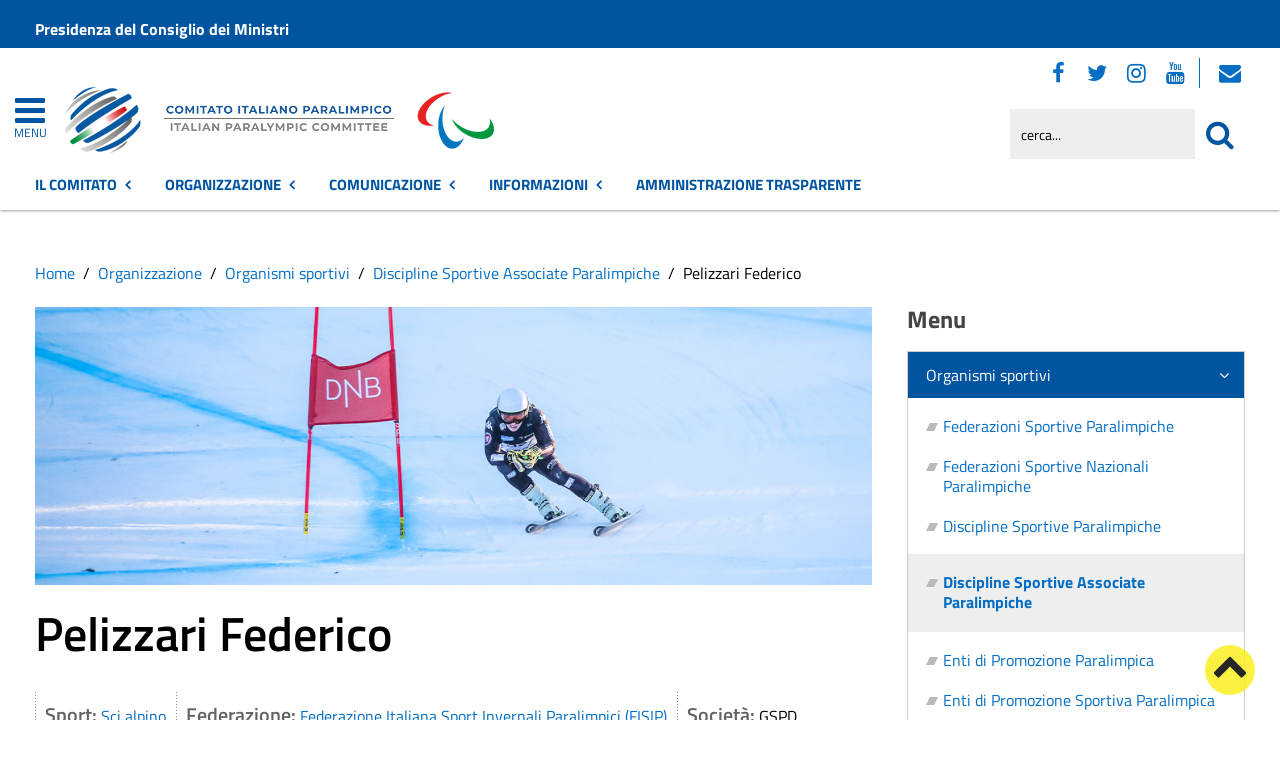

--- FILE ---
content_type: text/html; charset=utf-8
request_url: https://www.comitatoparalimpico.it/organizzazione/organismi-sportivi/discipline-sportive-associate-paralimpiche/item/pelizzari-federico.html
body_size: 16988
content:
 <!DOCTYPE HTML>
<html lang="it-it" dir="ltr"  data-config='{"twitter":0,"plusone":0,"facebook":0,"style":"red-base"}'><head>
<!--<meta charset="<?//php echo $this['system']->document->getCharset(); ?>"> -->
<meta http-equiv="X-UA-Compatible" content="IE=edge">
<meta name="viewport" content="width=device-width, initial-scale=1">
<meta charset="utf-8" />
	<base href="https://www.comitatoparalimpico.it/organizzazione/organismi-sportivi/discipline-sportive-associate-paralimpiche/item/pelizzari-federico.html" />
	<meta name="keywords" content="Notizie, eventi, attività amministrativa, contatti" />
	<meta name="author" content="Assistenza Tecnica Clio" />
	<meta name="description" content="Sito istituzionale del Comitato Italiano Paralimpico" />
	<meta name="generator" content="Joomla! - Open Source Content Management" />
	<title>Comitato Italiano Paralimpico - Pelizzari Federico</title>
	<link href="https://www.comitatoparalimpico.it/organizzazione/organismi-sportivi/discipline-sportive-associate-paralimpiche/item/pelizzari-federico.html" rel="canonical" />
	<link href="https://www.comitatoparalimpico.it/component/search/?Itemid=1823&amp;task=item&amp;item_id=11581&amp;format=opensearch" rel="search" title="Cerca nel sito" type="application/opensearchdescription+xml" />
	<link href="https://www.comitatoparalimpico.it/component/search/?Itemid=1427&amp;task=item&amp;item_id=11581&amp;format=opensearch" rel="search" title="Cerca nel sito" type="application/opensearchdescription+xml" />
	<link href="/favicon.ico" rel="shortcut icon" type="image/vnd.microsoft.icon" />
	<link href="/media/zoo/applications/sport/templates/default/assets/css/zoo.css?ver=20210216" rel="stylesheet" />
	<link href="/media/zoo/custom_elements/itemprevnext/itemprevnext.css?ver=20210216" rel="stylesheet" />
	<link href="/plugins/system/jce/css/content.css?badb4208be409b1335b815dde676300e" rel="stylesheet" />
	<link href="/plugins/system/zlframework/zlframework/vendor/zlux/css/zlux.min.css?ver=20210216" rel="stylesheet" />
	<link href="/plugins/system/gdpr/assets/css/cookieconsent.min.css" rel="stylesheet" />
	<link href="/plugins/system/gdpr/assets/css/jquery.fancybox.min.css" rel="stylesheet" />
	<style>
div.cc-window.cc-floating{max-width:32em}@media(max-width: 639px){div.cc-window.cc-floating:not(.cc-center){max-width: none}}div.cc-window, span.cc-cookie-settings-toggler{font-size:16px}div.cc-revoke{font-size:16px}div.cc-settings-label,span.cc-cookie-settings-toggle{font-size:14px}div.cc-window.cc-banner{padding:1em 1.8em}div.cc-window.cc-floating{padding:2em 1.8em}input.cc-cookie-checkbox+span:before, input.cc-cookie-checkbox+span:after{border-radius:1px}div.cc-center,div.cc-floating,div.cc-checkbox-container,div.gdpr-fancybox-container div.fancybox-content,ul.cc-cookie-category-list li,fieldset.cc-service-list-title legend{border-radius:0px}div.cc-window a.cc-btn,span.cc-cookie-settings-toggle{border-radius:0px}
	</style>
	<script type="application/json" class="joomla-script-options new">{"csrf.token":"7093386b34bf70868c8f2c881a8d7130","system.paths":{"root":"","base":""}}</script>
	<script src="/media/jui/js/jquery.min.js?2b17d288e7763127b00553c88e2957cd"></script>
	<script src="/media/jui/js/jquery-noconflict.js?2b17d288e7763127b00553c88e2957cd"></script>
	<script src="/media/jui/js/jquery-migrate.min.js?2b17d288e7763127b00553c88e2957cd"></script>
	<script src="/media/zoo/assets/js/responsive.js?ver=20210216"></script>
	<script src="/components/com_zoo/assets/js/default.js?ver=20210216"></script>
	<script src="/media/system/js/core.js?2b17d288e7763127b00553c88e2957cd"></script>
	<script src="/media/jui/js/bootstrap.min.js?2b17d288e7763127b00553c88e2957cd"></script>
	<script src="/templates/yoo_master2/warp/vendor/uikit/js/uikit.js?ver=20210216"></script>
	<script src="/plugins/system/zlframework/zlframework/vendor/zlux/js/zlux.min.js?ver=20210216"></script>
	<script src="/plugins/system/gdpr/assets/js/jquery.fancybox.min.js" defer></script>
	<script src="/plugins/system/gdpr/assets/js/cookieconsent.min.js" defer></script>
	<script src="/plugins/system/gdpr/assets/js/init.js" defer></script>
	<script src="/media/widgetkit/uikit2-1e5a1b18.js"></script>
	<script src="/media/widgetkit/wk-scripts-6dc414d2.js"></script>
	<script>
jQuery(function($) {
            $('.zx').closest('div').addClass('zx');
        });zlux.url.push({"zlfw":"plugins\/system\/zlframework\/zlframework\/","zlux":"plugins\/system\/zlframework\/zlframework\/vendor\/zlux\/","ajax":"https:\/\/www.comitatoparalimpico.it\/index.php?option=com_zoo&format=raw&b5be33f73795166bb69bd3b8ec6850d2=1","root":"https:\/\/www.comitatoparalimpico.it\/","root_path":""});zlux.lang.push({"APPLY_FILTERS":"Vedi ed applica i filtri disponibili","REFRESH":"Aggiorna","DELETE":"Elimina","RENAME":"Rinomina","NAME":"Nome","TYPE":"Tiplogia","SIZE":"Grandezza","CONFIRM":"Conferma","AUTHOR":"Autore","CREATED":"Creato","ACCESS":"Accesso","ROUTE":"Percorso","ROOT":"Root","SOMETHING_WENT_WRONG":"Qualcosa \u00e8 andato storto, l'operazione non \u00e8 stata eseguita.","STORAGE_PARAM_MISSING":"Parametro 'Storage' mancante, impostato in predefinito come 'local'","INPUT_THE_NEW_NAME":"Inserisci il nuovo nome","DELETE_THIS_FILE":"Stai per eliminare questo file","DELETE_THIS_FOLDER":"Stai per eliminare questa cartella","FOLDER_NAME":"Nome Cartella","EMPTY_FOLDER":"La cartella \u00e8 vuota","ADD_NEW_FILES":"Aggiungi nuovi files da caricare","START_UPLOADING":"Comincia a caricare","CANCEL_CURRENT_UPLOAD":"Cancella i lcaricamento in corso","NEW_FOLDER":"Crea una nuova cartella","UPLOAD_FILES":"Carica i file alla cartella corrente","DROP_FILES":"Trascina i files qui <br \/>o <a class=\"%s\" href=\"#\">sfoglia e sceglili<\/a>","FILE_EXT_ERROR":"File: %s","FILE_SIZE_ERROR":"File troppo grande. <br \/> Il file eccede la grandezza massima di %s","RUNTIME_MEMORY_ERROR":"Runtime ha utilizzato troppa memoria.","S3_BUCKET_PERIOD_ERROR":"Il nome non pu\u00f2 contenere punti (.)","S3_BUCKET_MISSCONFIG_ERROR":"Qualche configurazione non \u00e8 corretta nel Bucket. Controlla i permessi CORS. se il bucket \u00e8 stato creato recentemente devono passare 24h.","UPLOAD_URL_ERROR":"L'URL di upload \u00e8 sbagliato o \u00e8 inesistente","File extension error.":"PLG_ZLFRAMEWORK_FLP_FILE_EXTENSION_ERROR","File size error.":"PLG_ZLFRAMEWORK_FLP_FILE_SIZE_ERROR","File count error.":"PLG_ZLFRAMEWORK_FLP_FILE_COUNT_ERROR","IM_NO_ITEMS_FOUND":"Nessun oggetto trovato","IM_PAGINATION_INFO":"Showing _START_ to _END_ of _TOTAL_ items","IM_FILTER_BY_APP":"Filtra per App","IM_FILTER_BY_TYPE":"Filtra per Tipologia","IM_FILTER_BY_CATEGORY":"Filtra per Categoria","IM_FILTER_BY_TAG":"Filtra per Tag"});zlux.url.push({"zlfw":"plugins\/system\/zlframework\/zlframework\/","zlux":"plugins\/system\/zlframework\/zlframework\/vendor\/zlux\/","ajax":"https:\/\/www.comitatoparalimpico.it\/index.php?option=com_zoo&format=raw&2de91fe098603f911050aed906bf22e8=1","root":"https:\/\/www.comitatoparalimpico.it\/","root_path":""});zlux.lang.push({"APPLY_FILTERS":"Vedi ed applica i filtri disponibili","REFRESH":"Aggiorna","DELETE":"Elimina","RENAME":"Rinomina","NAME":"Nome","TYPE":"Tiplogia","SIZE":"Grandezza","CONFIRM":"Conferma","AUTHOR":"Autore","CREATED":"Creato","ACCESS":"Accesso","ROUTE":"Percorso","ROOT":"Root","SOMETHING_WENT_WRONG":"Qualcosa \u00e8 andato storto, l'operazione non \u00e8 stata eseguita.","STORAGE_PARAM_MISSING":"Parametro 'Storage' mancante, impostato in predefinito come 'local'","INPUT_THE_NEW_NAME":"Inserisci il nuovo nome","DELETE_THIS_FILE":"Stai per eliminare questo file","DELETE_THIS_FOLDER":"Stai per eliminare questa cartella","FOLDER_NAME":"Nome Cartella","EMPTY_FOLDER":"La cartella \u00e8 vuota","ADD_NEW_FILES":"Aggiungi nuovi files da caricare","START_UPLOADING":"Comincia a caricare","CANCEL_CURRENT_UPLOAD":"Cancella i lcaricamento in corso","NEW_FOLDER":"Crea una nuova cartella","UPLOAD_FILES":"Carica i file alla cartella corrente","DROP_FILES":"Trascina i files qui <br \/>o <a class=\"%s\" href=\"#\">sfoglia e sceglili<\/a>","FILE_EXT_ERROR":"File: %s","FILE_SIZE_ERROR":"File troppo grande. <br \/> Il file eccede la grandezza massima di %s","RUNTIME_MEMORY_ERROR":"Runtime ha utilizzato troppa memoria.","S3_BUCKET_PERIOD_ERROR":"Il nome non pu\u00f2 contenere punti (.)","S3_BUCKET_MISSCONFIG_ERROR":"Qualche configurazione non \u00e8 corretta nel Bucket. Controlla i permessi CORS. se il bucket \u00e8 stato creato recentemente devono passare 24h.","UPLOAD_URL_ERROR":"L'URL di upload \u00e8 sbagliato o \u00e8 inesistente","File extension error.":"PLG_ZLFRAMEWORK_FLP_FILE_EXTENSION_ERROR","File size error.":"PLG_ZLFRAMEWORK_FLP_FILE_SIZE_ERROR","File count error.":"PLG_ZLFRAMEWORK_FLP_FILE_COUNT_ERROR","IM_NO_ITEMS_FOUND":"Nessun oggetto trovato","IM_PAGINATION_INFO":"Showing _START_ to _END_ of _TOTAL_ items","IM_FILTER_BY_APP":"Filtra per App","IM_FILTER_BY_TYPE":"Filtra per Tipologia","IM_FILTER_BY_CATEGORY":"Filtra per Categoria","IM_FILTER_BY_TAG":"Filtra per Tag"});var gdprConfigurationOptions = { complianceType: 'opt-in',
																			  cookieConsentLifetime: 365,
																			  cookieConsentSamesitePolicy: 'Lax',
																			  cookieConsentSecure: 1,
																			  disableFirstReload: 0,
																	  		  blockJoomlaSessionCookie: 1,
																			  blockExternalCookiesDomains: 1,
																			  externalAdvancedBlockingModeCustomAttribute: '',
																			  allowedCookies: '',
																			  blockCookieDefine: 0,
																			  autoAcceptOnNextPage: 0,
																			  revokable: 1,
																			  lawByCountry: 0,
																			  checkboxLawByCountry: 0,
																			  blockPrivacyPolicy: 0,
																			  cacheGeolocationCountry: 0,
																			  countryAcceptReloadTimeout: 1000,
																			  usaCCPARegions: null,
																			  dismissOnScroll: 0,
																			  dismissOnTimeout: 0,
																			  containerSelector: 'body',
																			  hideOnMobileDevices: 0,
																			  autoFloatingOnMobile: 0,
																			  autoFloatingOnMobileThreshold: 1024,
																			  autoRedirectOnDecline: 0,
																			  autoRedirectOnDeclineLink: '',
																			  showReloadMsg: 0,
																			  showReloadMsgText: 'Applying preferences and reloading the page...',
																			  defaultClosedToolbar: 0,
																			  toolbarLayout: 'basic',
																			  toolbarTheme: 'block',
																			  toolbarButtonsTheme: 'decline_first',
																			  revocableToolbarTheme: 'basic',
																			  toolbarPosition: 'bottom-right',
																			  toolbarCenterTheme: 'extended',
																			  revokePosition: 'revoke-top',
																			  toolbarPositionmentType: 1,
																			  positionCenterSimpleBackdrop: 0,
																			  positionCenterBlurEffect: 0,
																			  preventPageScrolling: 0,
																			  popupEffect: 'fade',
																			  popupBackground: '#000000',
																			  popupText: '#ffffff',
																			  popupLink: '#ffffff',
																			  buttonBackground: '#ffffff',
																			  buttonBorder: '#ffffff',
																			  buttonText: '#000000',
																			  highlightOpacity: '100',
																			  highlightBackground: '#333333',
																			  highlightBorder: '#ffffff',
																			  highlightText: '#ffffff',
																			  highlightDismissBackground: '#333333',
																		  	  highlightDismissBorder: '#ffffff',
																		 	  highlightDismissText: '#ffffff',
																			  hideRevokableButton: 0,
																			  hideRevokableButtonOnscroll: 0,
																			  customRevokableButton: 0,
																			  customRevokableButtonAction: 0,
																			  headerText: '<p>Questo sito utilizza cookie</p>',
																			  messageText: 'Questo sito web utilizza i cookie per migliorare la tua esperienza di navigazione.',
																			  denyMessageEnabled: 0, 
																			  denyMessage: 'Hai rifiutato i cookie, per assicurarti una migliore esperienza di navigazione raccomandiamo di consentire l\'uso dei cookie.',
																			  placeholderBlockedResources: 1, 
																			  placeholderBlockedResourcesAction: 'open',
																	  		  placeholderBlockedResourcesText: 'E\' necessario accettare i cookie e ricaricare la pagina per visualizzare il contenuto',
																			  placeholderIndividualBlockedResourcesText: 'E\' necessario accettare i cookie da {domain} e ricaricare la pagina per visualizzare questo contenuto',
																			  placeholderIndividualBlockedResourcesAction: 0,
																			  placeholderOnpageUnlock: 1,
																			  scriptsOnpageUnlock: 0,
																			  dismissText: 'Ho capito.',
																			  allowText: 'Salva e chiudi',
																			  denyText: 'Rifiuta tutti i cookie',
																			  cookiePolicyLinkText: 'Cookie policy',
																			  cookiePolicyLink: '/sezione-informazioni/utilita/informativa-estesa-sull-utilizzo-dei-cookies.html',
																			  cookiePolicyRevocableTabText: 'Cookie policy',
																			  privacyPolicyLinkText: 'Privacy policy',
																			  privacyPolicyLink: '/sezione-informazioni/utilita/privacy.html',
																			  enableGdprBulkConsent: 0,
																			  enableCustomScriptExecGeneric: 0,
																			  customScriptExecGeneric: '',
																			  categoriesCheckboxTemplate: 'cc-checkboxes-light',
																			  toggleCookieSettings: 1,
																			  toggleCookieSettingsLinkedView: 0,
 																			  toggleCookieSettingsLinkedViewSefLink: '/component/gdpr/',
																	  		  toggleCookieSettingsText: '<span class="cc-cookie-settings-toggle">Personalizza <span class="cc-cookie-settings-toggler">&#x25EE;</span></span>',
																			  toggleCookieSettingsButtonBackground: '#333333',
																			  toggleCookieSettingsButtonBorder: '#ffffff',
																			  toggleCookieSettingsButtonText: '#ffffff',
																			  showLinks: 1,
																			  blankLinks: '_blank',
																			  autoOpenPrivacyPolicy: 0,
																			  openAlwaysDeclined: 1,
																			  cookieSettingsLabel: 'Configurazione cookie',
															  				  cookieSettingsDesc: 'Scegli quale tipologia di cookie vuoi disabilitare. Clicca sulla categoria per maggiore informazioni',
																			  cookieCategory1Enable: 1,
																			  cookieCategory1Name: 'Necessari',
																			  cookieCategory1Locked: 0,
																			  cookieCategory2Enable: 1,
																			  cookieCategory2Name: 'Preferenze',
																			  cookieCategory2Locked: 0,
																			  cookieCategory3Enable: 1,
																			  cookieCategory3Name: 'Statistiche',
																			  cookieCategory3Locked: 0,
																			  cookieCategory4Enable: 1,
																			  cookieCategory4Name: 'Marketing',
																			  cookieCategory4Locked: 0,
																			  cookieCategoriesDescriptions: {},
																			  alwaysReloadAfterCategoriesChange: 1,
																			  preserveLockedCategories: 0,
																			  reloadOnfirstDeclineall: 0,
																			  trackExistingCheckboxSelectors: '',
															  		  		  trackExistingCheckboxConsentLogsFormfields: 'name,email,subject,message',
																			  allowallShowbutton: 1,
																			  allowallText: 'Accetta tutti i cookie',
																			  allowallButtonBackground: '#ffffff',
																			  allowallButtonBorder: '#ffffff',
																			  allowallButtonText: '#000000',
																			  allowallButtonTimingAjax: 'fast',
																			  includeAcceptButton: 1,
																			  trackConsentDate: 0,
																			  optoutIndividualResources: 1,
																			  blockIndividualResourcesServerside: 0,
																			  disableSwitchersOptoutCategory: 0,
																			  allowallIndividualResources: 1,
																			  blockLocalStorage: 0,
																			  blockSessionStorage: 0,
																			  externalAdvancedBlockingModeTags: 'iframe,script,img,source',
																			  enableCustomScriptExecCategory1: 0,
																			  customScriptExecCategory1: '',
																			  enableCustomScriptExecCategory2: 0,
																			  customScriptExecCategory2: '',
																			  enableCustomScriptExecCategory3: 0,
																			  customScriptExecCategory3: '',
																			  enableCustomScriptExecCategory4: 0,
																			  customScriptExecCategory4: '',
																			  debugMode: 0
																		};var gdpr_ajax_livesite='https://www.comitatoparalimpico.it/';var gdpr_enable_log_cookie_consent=1;var gdprUseCookieCategories=1;var gdpr_ajaxendpoint_cookie_category_desc='https://www.comitatoparalimpico.it/index.php?option=com_gdpr&task=user.getCookieCategoryDescription&format=raw';var gdprCookieCategoryDisabled2=1;var gdprCookieCategoryDisabled3=1;var gdprCookieCategoryDisabled4=1;var gdprJSessCook='9abebb8d03aabbc06a3269107dab0af2';var gdprJSessVal='8vm5r32d4e8p8tf7h0isseie7a';var gdprJAdminSessCook='c699e3f3d4adb3301d6e830b4be9288d';var gdprPropagateCategoriesSession=1;var gdprAlwaysPropagateCategoriesSession=1;var gdprFancyboxWidth=700;var gdprFancyboxHeight=800;var gdprCloseText='Chiudi';GOOGLE_MAPS_API_KEY = "AIzaSyBpqoyAj5LxSIQ_JtZdGFeSsAM5TfTiS0U";
	</script>
	<meta property="og:url" content="https://www.comitatoparalimpico.it/organizzazione/organismi-sportivi/discipline-sportive-associate-paralimpiche/item/pelizzari-federico.html" />

<link rel="apple-touch-icon-precomposed" href="/templates/yoo_master2/apple_touch_icon.png">
<link rel="stylesheet" href="/templates/yoo_master2/css/bootstrap.css">
<link rel="stylesheet" href="/templates/yoo_master2/css/theme.css">
<script src="/templates/yoo_master2/warp/vendor/uikit/js/uikit.js"></script>
<script src="/templates/yoo_master2/warp/vendor/uikit/js/components/autocomplete.js"></script>
<script src="/templates/yoo_master2/warp/vendor/uikit/js/components/search.js"></script>
<script src="/templates/yoo_master2/warp/vendor/uikit/js/components/tooltip.js"></script>
<script src="/templates/yoo_master2/warp/js/social.js"></script>
<script src="/templates/yoo_master2/js/theme.js"></script>
<link rel="stylesheet" href="/templates/yoo_master2/css/template.css">
<link rel="stylesheet/less" href="/templates/yoo_master2/styles/red-base/css/custom.less">
<link rel="stylesheet" href="/templates/yoo_master2/styles/red-base/css/custom.css">
<!-- link rel="stylesheet" href="/templates/yoo_master2/css/template.css">-->
<link rel="stylesheet" href="/templates/yoo_master2/css/custom.css">
<script src="/templates/yoo_master2/js/less-1.5.0.min.js"></script>

</head>

<body class="tm-sidebar-b-right tm-sidebars-1 tm-noblog">
<header id="sp-header" class="menu-fixed-out">


   
	<section id="preheader" class="preheader">
     <div class="accessibilita">Menu superiore</div>
		<div class="uk-container uk-container-center">
		
								<div class="tm-toolbar uk-clearfix">
		
										<div class="uk-float-left"><div class="uk-panel">
	<p><a href="https://www.governo.it/">Presidenza del Consiglio dei Ministri</a></p></div></div>
							
							
				</div>
								
		</div>
	</section>	
	
	
				 <div class="accessibilita">Menu a scomparsa</div>
            <div class="burger-clio">
				<a href="#offcanvas" class="uk-navbar-toggle" data-uk-offcanvas title="apri menu burger"><div class="accessibilita">Apri menu burger</div></a>
			 	<a href="#offcanvas" data-uk-offcanvas title="menu burger"><span>MENU</span></a>
			</div>
	
	<div class="uk-container uk-container-center">
					<div class="tm-headerbar uk-clearfix">
				
					                        
                                                    <a class="tm-logo" href="https://www.comitatoparalimpico.it" aria-label="Stemma Comitato Italiano Paralimpico">
                                
	<div><img src="/images/logo-comitato-italiano-paralimpico-2023.png" alt="Logo Comitato Italiano Paralimpico" width="430" height="100"> <span class="accessibilita">Comitato Italiano Paralimpico</span></div><!--span class="accessibilita">Stemma dell'Ente</span-->
                            </a>
                        					
					
										
                    
                    
                    <div class="header-right uk-width-1-5">
						<div class="uk-panel hidden-phone nascondi social-top">
	<p class="uk-margin-bottom"><span class="accessibilita">Seguici su:</span> <a href="https://www.facebook.com/comitatoparalimpico/" title="Seguici su Facebook"><em class="uk-icon-facebook"><span class="accessibilita">Facebook</span></em></a> <a href="https://twitter.com/CIPnotizie" title="Seguici su Twitter"><em class="uk-icon-twitter"><span class="accessibilita">Twitter</span></em></a> <a href="https://www.instagram.com/comitatoitalianoparalimpico/" title="Seguici su Instagram"><em class="uk-icon-instagram"><span class="accessibilita">Instagram</span></em></a> <a href="https://www.youtube.com/channel/UCEuvhJt8rECpXvLWUAx2h-Q" title="Seguici su Youtube"> <em class="uk-icon-youtube"><span class="accessibilita">Youtube</span> </em></a>
<!-- <a href="#tm-bottom-c" title="Tutti i Social"><em class="uk-icon-ellipsis-h"><span class="accessibilita">Tutti i Social</span></em></a> --> <a href="https://login.microsoftonline.com" target="_blank" rel="noopener" title="Webmail"><em class="uk-icon-envelope"><span class="accessibilita">Webmail</span></em></a></p></div>
<div class="uk-panel hidden-phone">
<form id="search-98-697aa9a17c491" class="uk-search" action="/organizzazione/organismi-sportivi/discipline-sportive-associate-paralimpiche.html" method="post" data-uk-search="{'source': '/component/search/?tmpl=raw&amp;type=json&amp;ordering=&amp;searchphrase=all', 'param': 'searchword', 'msgResultsHeader': 'Risultati della ricerca', 'msgMoreResults': 'Altri risultati', 'msgNoResults': 'Nessun risultato trovato', flipDropdown: 1}">
	
   
    <label for="searchword"><span class="accessibilita">Cerca nel sito mobile</span></label>
    <input type="text" name="searchword" id="searchword" class="uk-search-field" placeholder="cerca..." /> 
	
    <input type="hidden" name="task"   value="search" />
	<input type="hidden" name="option" value="com_search" />
    
   <input type="submit" name="Itemid" value="1427" />
</form>
</div>						<!--<div class="uk-search visible-phone">
						
						</div>-->
						<div class="uk-search visible-phone" onClick="changeClass();" onKeyUp="changeClass();" id="first_name" tabindex="0"></div>
					</div>		
			</div>
			</div>
	
	

<script> 
function changeClass(){
    var NAME = document.getElementById("tm-top-a");
    var currentClass = NAME.className;
    if (currentClass == "tm-top-a uk-grid nascondi-cerca") { // Check the current class name
        NAME.className = "tm-top-a uk-grid visualizza-cerca";   // Set other class name
    } else {
        NAME.className = "tm-top-a uk-grid nascondi-cerca";  // Otherwise, use `second_name`
    }
}   
</script>
			<nav id="menu-pa" class="tm-navbar uk-navbar hidden-phone">
			<div class="uk-container uk-container-center">
				
									<ul role="menu" title="Menu" class="uk-navbar-nav uk-nav-parent-icon uk-hidden-small">
	

<li role="menuitem" class="uk-parent" data-uk-dropdown="{'mode':'click'}" aria-haspopup="true" aria-expanded="false"><a href="#" title="Il Comitato" class="uk-text-bold">Il Comitato</a><div class="uk-dropdown uk-dropdown-navbar uk-dropdown-width-3"><div class="uk-grid uk-dropdown-grid"><div class="uk-width-1-3"><ul role="menu" class="uk-nav uk-nav-navbar"><li role="menuitem" class="uk-parent"><a href="#" title="Accesso rapido" class="">Accesso rapido</a><ul role="menu" class="uk-nav-sub"><li role="menuitem" aria-label="Amministrazione Trasparente"><a href="/amministrazione-trasparente.html" title="Amministrazione Trasparente" class="trasp" accesskey="t">Amministrazione Trasparente</a></li><li role="menuitem" aria-label="Posta Elettronica Certificata"><a href="/amministrazione/accesso-rapido/posta-elettronica-certificata.html" title="Posta Elettronica Certificata" class="clio-list3">Posta Elettronica Certificata</a></li><li role="menuitem" aria-label="Webmail"><a href="https://login.microsoftonline.com" title="Webmail" class="clio-list3">Webmail</a></li><li role="menuitem" aria-label="Contatti"><a href="https://www.comitatoparalimpico.it/amministrazione/accesso-rapido/trasparenza-amministrativa/contattaci.html" title="Contatti" class="clio-list3">Contatti</a></li><li role="menuitem" aria-label="Registro Società Sportive"><a href="/amministrazione/accesso-rapido/registro-societa-sportive.html" title="Registro Società Sportive" class="clio-list3">Registro Società Sportive</a></li><li role="menuitem" aria-label="Whistleblowing"><a href="/amministrazione/accesso-rapido/whistleblowing.html" title="Whistleblowing" class="clio-list3">Whistleblowing</a></li></ul></li></ul></div><div class="uk-width-1-3"><ul class="uk-nav uk-nav-navbar" role="menu"><li role="menuitem" class="uk-parent"><a href="#" title="Il CIP" class="">Il CIP</a><ul role="menu" class="uk-nav-sub"><li role="menuitem" aria-label="Chi siamo"><a href="/amministrazione/ente/chi-siamo.html" title="Chi siamo" class="">Chi siamo</a></li><li role="menuitem" aria-label="Storia del Comitato"><a href="/amministrazione/ente/storia-del-comitato.html" title="Storia del Comitato" class="">Storia del Comitato</a></li><li role="menuitem" aria-label="Statuto"><a href="/amministrazione/ente/statuto.html" title="Statuto" class="">Statuto</a></li><li role="menuitem" class="uk-parent"><a href="#" title="Organi" class="intestazione-sezione">Organi</a><ul role="menu"><li role="menuitem" aria-label="Presidente"><a href="/amministrazione/ente/organi-istituzionali/presidente.html" title="Presidente" class="">Presidente</a></li><li role="menuitem" aria-label="Segretario generale"><a href="/amministrazione/ente/organi-istituzionali/segretario-generale.html" title="Segretario generale" class="">Segretario generale</a></li><li role="menuitem" aria-label="Giunta Nazionale"><a href="/amministrazione/ente/organi-istituzionali/giunta-nazionale.html" title="Giunta Nazionale" class="">Giunta Nazionale</a></li><li role="menuitem" aria-label="Consiglio Nazionale"><a href="/amministrazione/ente/organi-istituzionali/consiglio-nazionale.html" title="Consiglio Nazionale" class="">Consiglio Nazionale</a></li><li role="menuitem" aria-label="Collegio dei Revisori"><a href="/amministrazione/ente/organi-istituzionali/collegio-dei-revisori.html" title="Collegio dei Revisori" class="">Collegio dei Revisori</a></li></ul></li><li role="menuitem" class="uk-parent"><a href="#" title="Giustizia sportiva" class="">Giustizia sportiva</a><ul role="menu"><li role="menuitem" aria-label="Commissione di Garanzia"><a href="/amministrazione/ente/giustizia-sportiva/commissione-di-garanzia.html" title="Commissione di Garanzia" class="">Commissione di Garanzia</a></li><li role="menuitem" aria-label="Collegio di Garanzia"><a href="/amministrazione/ente/giustizia-sportiva/collegio-di-garanzia.html" title="Collegio di Garanzia" class="">Collegio di Garanzia</a></li><li role="menuitem" aria-label="Procura Generale"><a href="/amministrazione/ente/giustizia-sportiva/procura-generale.html" title="Procura Generale" class="">Procura Generale</a></li><li role="menuitem" aria-label="Garante Codice Comportamento Sportivo"><a href="/amministrazione/ente/giustizia-sportiva/garante-codice-comportamento-sportivo.html" title="Garante Codice Comportamento Sportivo" class="">Garante Codice Comportamento Sportivo</a></li></ul></li><li role="menuitem" aria-label="Organigramma"><a href="/amministrazione/ente/organigramma.html" title="Organigramma" class="">Organigramma</a></li><li role="menuitem" aria-label="Commissioni"><a href="/amministrazione/ente/commissioni-comunali.html" title="Commissioni" class="">Commissioni</a></li><li role="menuitem" aria-label="Storico amministrazioni"><a href="/amministrazione/ente/storico-amministrazioni.html" title="Storico amministrazioni" class="">Storico amministrazioni</a></li><li role="menuitem" aria-label="Elezioni trasparenti"><a href="/amministrazione/ente/elezioni-trasparenti.html" title="Elezioni trasparenti" class="">Elezioni trasparenti</a></li></ul></li></ul></div><div class="uk-width-1-3"><ul class="uk-nav uk-nav-navbar" role="menu"><li role="menuitem" class="uk-parent"><a href="#" title="Atti e pubblicazioni" class="">Atti e pubblicazioni</a><ul role="menu" class="uk-nav-sub"><li role="menuitem" aria-label="Avvisi pubblici"><a href="/amministrazione/attivita/avvisi-pubblici.html" title="Avvisi pubblici" accesskey="v" class="clio-list2">Avvisi pubblici</a></li><li role="menuitem" aria-label="Bandi di concorso"><a href="/amministrazione/attivita/concorsi.html" title="Bandi di concorso" class="">Bandi di concorso</a></li><li role="menuitem" aria-label="Bandi di gara e contratti"><a href="/amministrazione/attivita/bandi-di-gara-e-contratti.html" title="Bandi di gara e contratti" accesskey="b" class="clio-list2">Bandi di gara e contratti</a></li><li role="menuitem" aria-label="Convenzioni"><a href="/amministrazione/attivita/convenzioni.html" title="Convenzioni" class="">Convenzioni</a></li><li role="menuitem" aria-label="Delibere di Consiglio"><a href="/amministrazione-trasparente/delibere-di-consiglio-at.html" title="Delibere di Consiglio" class="">Delibere di Consiglio</a></li><li role="menuitem" aria-label="Delibere di Giunta"><a href="/amministrazione-trasparente/delibere-di-giunta-at.html" title="Delibere di Giunta" class="">Delibere di Giunta</a></li><li role="menuitem" aria-label="Delibere del Presidente / di Assemblea"><a href="/amministrazione/attivita/delibere-del-presidente-di-assemblea.html" title="Delibere del Presidente / di Assemblea" class="">Delibere del Presidente / di Assemblea</a></li><li role="menuitem" aria-label="Modulistica"><a href="/amministrazione/attivita/modulistica.html" title="Modulistica" accesskey="m" class="clio-list2">Modulistica</a></li><li role="menuitem" aria-label="Protocolli"><a href="/amministrazione/attivita/protocolli.html" title="Protocolli" class="">Protocolli</a></li><li role="menuitem" aria-label="Regolamenti"><a href="/amministrazione/attivita/statuto-e-regolamenti.html" title="Regolamenti" class="">Regolamenti</a></li><li role="menuitem" aria-label="Tutti gli atti"><a href="/amministrazione/attivita/tutti-gli-atti.html" title="Tutti gli atti" class="">Tutti gli atti</a></li></ul></li></ul></div></div></div></li><li role="menuitem" class="uk-parent uk-active" data-uk-dropdown="{'mode':'click'}" aria-haspopup="true" aria-expanded="false"><a href="#" title="Organizzazione" class="uk-text-bold">Organizzazione</a><div class="uk-dropdown uk-dropdown-navbar uk-dropdown-width-3"><div class="uk-grid uk-dropdown-grid"><div class="uk-width-1-3"><ul role="menu" class="uk-nav uk-nav-navbar"><li role="menuitem" class="uk-parent uk-active"><a href="/organizzazione/organismi-sportivi.html" title="Organismi sportivi" class="">Organismi sportivi</a><ul role="menu" class="uk-nav-sub"><li role="menuitem" aria-label="Federazioni Sportive Paralimpiche"><a href="/organizzazione/organismi-sportivi/federazioni-sportive-paralimpiche.html" title="Federazioni Sportive Paralimpiche" class="">Federazioni Sportive Paralimpiche</a></li><li role="menuitem" aria-label="Federazioni Sportive Nazionali Paralimpiche"><a href="/organizzazione/organismi-sportivi/federazioni-sportive-nazionali-paralimpiche.html" title="Federazioni Sportive Nazionali Paralimpiche" class="">Federazioni Sportive Nazionali Paralimpiche</a></li><li role="menuitem" aria-label="Discipline Sportive Paralimpiche"><a href="/organizzazione/organismi-sportivi/discipline-sportive-paralimpiche.html" title="Discipline Sportive Paralimpiche" class="">Discipline Sportive Paralimpiche</a></li><li role="menuitem" aria-label="Discipline Sportive Associate Paralimpiche" class="uk-active"><a href="/organizzazione/organismi-sportivi/discipline-sportive-associate-paralimpiche.html" title="Discipline Sportive Associate Paralimpiche" class="">Discipline Sportive Associate Paralimpiche</a></li><li role="menuitem" aria-label="Enti di Promozione Paralimpica"><a href="/organizzazione/organismi-sportivi/enti-di-promozione-paralimpica.html" title="Enti di Promozione Paralimpica" class="">Enti di Promozione Paralimpica</a></li><li role="menuitem" aria-label="Enti di Promozione Sportiva Paralimpica"><a href="/organizzazione/organismi-sportivi/enti-di-promozione-sportiva-paralimpica.html" title="Enti di Promozione Sportiva Paralimpica" class="">Enti di Promozione Sportiva Paralimpica</a></li><li role="menuitem" aria-label="Associazioni Benemerite"><a href="/organizzazione/organismi-sportivi/associazioni-benemerite.html" title="Associazioni Benemerite" class="">Associazioni Benemerite</a></li></ul></li></ul></div><div class="uk-width-1-3"><ul class="uk-nav uk-nav-navbar" role="menu"><li role="menuitem" class="uk-parent"><a href="#" title="Territorio" class="">Territorio</a><ul role="menu" class="uk-nav-sub"><li role="menuitem" class="uk-parent"><a href="/organizzazione/territorio/avviamento.html" title="Avviamento" class="">Avviamento</a><ul role="menu"><li role="menuitem" aria-label="CASP - Unità Spinali/Centri di Riabilitazione"><a href="/organizzazione/territorio/avviamento/casp-unita-spinali-centri-di-riabilitazione.html" title="CASP - Unità Spinali/Centri di Riabilitazione" class="">CASP - Unità Spinali/Centri di Riabilitazione</a></li><li role="menuitem" aria-label="INAIL"><a href="/organizzazione/territorio/avviamento/inail.html" title="INAIL" class="">INAIL</a></li></ul></li><li role="menuitem" aria-label="Scuola"><a href="/organizzazione/territorio/scuola.html" title="Scuola" class="">Scuola</a></li><li role="menuitem" aria-label="Università"><a href="/organizzazione/territorio/universita.html" title="Università" class="">Università</a></li><li role="menuitem" aria-label="Centro di preparazione paralimpica"><a href="/organizzazione/territorio/impianti-sportivi.html" title="Centro di preparazione paralimpica" class="">Centro di preparazione paralimpica</a></li><li role="menuitem" aria-label="Comitati regionali"><a href="/organizzazione/territorio/comitati-regionali.html" title="Comitati regionali" class="">Comitati regionali</a></li></ul></li></ul></div><div class="uk-width-1-3"><ul class="uk-nav uk-nav-navbar" role="menu"><li role="menuitem" class="uk-parent"><a href="#" title="Sport" class="">Sport</a><ul role="menu" class="uk-nav-sub"><li role="menuitem" aria-label="Atleti paralimpici"><a href="/organizzazione/sport/atleti-paralimpici.html" title="Atleti paralimpici" class="">Atleti paralimpici</a></li><li role="menuitem" aria-label="Sport paralimpici"><a href="/organizzazione/sport/sport-paralimpici.html" title="Sport paralimpici" class="">Sport paralimpici</a></li><li role="menuitem" aria-label="Club Paralimpico"><a href="/organizzazione/sport/club-paralimpico.html" title="Club Paralimpico" class="">Club Paralimpico</a></li><li role="menuitem" aria-label="Club Deaflympics"><a href="/organizzazione/sport/club-deaflympics.html" title="Club Deaflympics" class="">Club Deaflympics</a></li></ul></li></ul></div></div></div></li><li role="menuitem" class="uk-parent" data-uk-dropdown="{'mode':'click'}" aria-haspopup="true" aria-expanded="false"><a href="#" title="Comunicazione" class="uk-text-bold">Comunicazione</a><div class="uk-dropdown uk-dropdown-navbar uk-dropdown-width-2"><div class="uk-grid uk-dropdown-grid"><div class="uk-width-1-2"><ul role="menu" class="uk-nav uk-nav-navbar"><li role="menuitem" class="uk-parent"><a href="#" title="Attività" class="">Attività</a><ul role="menu" class="uk-nav-sub"><li role="menuitem" class="uk-parent"><a href="/comunicazione/attivita/bacheca.html" title="Bacheca" class="">Bacheca</a><ul role="menu"><li role="menuitem" aria-label="Press kit"><a href="/comunicazione/attivita/bacheca/press-kit.html" title="Press kit" class="">Press kit</a></li><li role="menuitem" aria-label="Festival della Cultura Paralimpica"><a href="/comunicazione/attivita/bacheca/festival-della-cultura-paralimpica.html" title="Festival della Cultura Paralimpica" class="">Festival della Cultura Paralimpica</a></li></ul></li><li role="menuitem" aria-label="Notizie"><a href="/comunicazione/attivita/notizie.html" title="Notizie" accesskey="n" class="clio-list2">Notizie</a></li><li role="menuitem" aria-label="Eventi"><a href="/comunicazione/attivita/eventi-in-evidenza.html" title="Eventi" class="">Eventi</a></li><li role="menuitem" aria-label="Video"><a href="/comunicazione/attivita/video.html" title="Video" class="">Video</a></li><li role="menuitem" aria-label="Progetti"><a href="/comunicazione/attivita/progetti.html" title="Progetti" class="">Progetti</a></li><li role="menuitem" aria-label="Gallerie immagini"><a href="/comunicazione/attivita/gallerie-immagini.html" title="Gallerie immagini" class="">Gallerie immagini</a></li></ul></li></ul></div><div class="uk-width-1-2"><ul class="uk-nav uk-nav-navbar" role="menu"><li role="menuitem" class="uk-parent"><a href="#" title="Attività istituzionale" class="">Attività istituzionale</a><ul role="menu" class="uk-nav-sub"><li role="menuitem" aria-label="Onorificenze"><a href="/comunicazione/attivita-istituzionale/onorificenze.html" title="Onorificenze" class="">Onorificenze</a></li><li role="menuitem" aria-label="Team Ambasciatori"><a href="/comunicazione/attivita-istituzionale/team-ambasciatori.html" title="Team Ambasciatori" class="">Team Ambasciatori</a></li></ul></li></ul></div></div></div></li><li role="menuitem" class="uk-parent" data-uk-dropdown="{'mode':'click'}" aria-haspopup="true" aria-expanded="false"><a href="#" title="Informazioni" class="uk-text-bold">Informazioni</a><div class="uk-dropdown uk-dropdown-navbar uk-dropdown-width-1"><div class="uk-grid uk-dropdown-grid"><div class="uk-width-1-1"><ul role="menu" class="uk-nav uk-nav-navbar"><li role="menuitem" class="uk-parent"><a href="#" title="Utilità" class="">Utilità</a><ul role="menu" class="uk-nav-sub"><li role="menuitem" aria-label="Numeri utili"><a href="/sezione-informazioni/utilita/numeri-utili.html" title="Numeri utili" class="">Numeri utili</a></li><li role="menuitem" aria-label="Elenco siti tematici"><a href="/sezione-informazioni/utilita/elenco-siti-tematici.html" title="Elenco siti tematici" class="">Elenco siti tematici</a></li><li role="menuitem" aria-label="Accessibilità"><a href="/sezione-informazioni/utilita/accessibilita.html" title="Accessibilità" class="">Accessibilità</a></li><li role="menuitem" aria-label="Mappa del sito"><a href="/sezione-informazioni/utilita/mappa-del-sito-2.html" title="Mappa del sito" accesskey="s" class="clio-list2">Mappa del sito</a></li><li role="menuitem" aria-label="Elenco partner"><a href="/sezione-informazioni/utilita/elenco-partner.html" title="Elenco partner" class="">Elenco partner</a></li><li role="menuitem" aria-label="Valuta il sito: rispondi al questionario"><a href="/sezione-informazioni/utilita/valuta-il-sito-rispondi-al-questionario.html" title="Valuta il sito: rispondi al questionario" accesskey="q" class="clio-list2">Valuta il sito: rispondi al questionario</a></li><li role="menuitem" aria-label="Dati sul monitoraggio"><a href="/sezione-informazioni/utilita/dati-sul-monitoraggio.html" title="Dati sul monitoraggio" class="">Dati sul monitoraggio</a></li><li role="menuitem" aria-label="Whistleblowing"><a href="/sezione-informazioni/utilita/whistleblowing.html" title="Whistleblowing" class="">Whistleblowing</a></li></ul></li></ul></div></div></div></li><li role="menuitem" aria-label="Amministrazione Trasparente"><a href="/amministrazione-trasparente.html" title="Amministrazione Trasparente" accesskey="t" class="clio-list2">Amministrazione Trasparente</a></li></ul>				
				
							</div>
		</nav>
		
	
			
        <section id="tm-top-a" class="tm-top-a uk-grid nascondi-cerca" data-uk-grid-match="{target:'> div > .uk-panel'}" data-uk-grid-margin>
		<div class="accessibilita">Cerca nel sito mobile</div> 
		
<div class="uk-width-small-1-1"><div class="uk-panel visible-phone">
<form id="search-536-697aa9a17b1b6" class="uk-search" action="/organizzazione/organismi-sportivi/discipline-sportive-associate-paralimpiche.html" method="post" data-uk-search="{'source': '/component/search/?tmpl=raw&amp;type=json&amp;ordering=&amp;searchphrase=all', 'param': 'searchword', 'msgResultsHeader': 'Risultati della ricerca', 'msgMoreResults': 'Altri risultati', 'msgNoResults': 'Nessun risultato trovato', flipDropdown: 1}">
	
     <label for="searchword-mobile"><span class="accessibilita">Cerca nel sito</span></label>
    <input class="uk-search-field" type="text" name="searchword-mobile" id="searchword-mobile" placeholder="cerca...">
	<input type="hidden" name="task"   value="search">
	<input type="hidden" name="option" value="com_search">
	<input type="submit" name="Itemid" value="1823">
</form>
</div></div>
</section>
				
</header>

		

				
			<div class="uk-container uk-container-center contenuto">
				
									<div role="region" aria-labelledby="breadcrumb">
<h2 class="accessibilita" id="breadcrumb">Menu di navigazione</h2>
<ul class="uk-breadcrumb" role="menu" aria-label="breadcrumb"><li role="menuitem"><a href="/">Home</a></li><li role="menuitem"><a href="#">Organizzazione</a></li><li role="menuitem"><a href="/organizzazione/organismi-sportivi.html">Organismi sportivi</a></li><li role="menuitem"><a href="/organizzazione/organismi-sportivi/discipline-sportive-associate-paralimpiche.html">Discipline Sportive Associate Paralimpiche</a></li><li role="menuitem" class="uk-active" ><span>Pelizzari Federico</span></li></ul>
</div>
								
				<div id="tm-middle" class="tm-middle uk-grid" data-uk-grid-match data-uk-grid-margin>
	
					
											
																
						<div class="tm-main uk-width-medium-7-10">
	
															
								
	
	
															<main id="tm-content" class="tm-content">
									<div>
   
											
										<section id="content"><div id="system-message-container">
</div>
<div id="yoo-zoo" class="yoo-zoo sport-default sport-default-pelizzari-federico">

		<div class="item">
		
<div class="pos-top">
	<div class="element element-image element-imagepro first last">
	
    <img src="/media/zoo/images/Pelizzari_32a5e3c3193c9cd16bfe6e3add00ad32.jpg" alt="Federico Pelizzari in gara" width="1400" height="466" title="Federico Pelizzari in gara" /></div></div>

<h1 class="pos-title"> Pelizzari Federico </h1>

<ul class="pos-infobar">
	<li class="element element-relateditemspro element-relateditems element-relateditems element-relateditems element-relateditems element-relateditems first">
	<strong>Sport: </strong><a href="/organizzazione/sport/sport-paralimpici/item/sci-alpino.html" title="Sci alpino">Sci alpino</a></li>
<li class="element element-relateditemspro element-relateditems element-relateditems element-relateditems element-relateditems element-relateditems">
	<strong>Federazione: </strong><a href="/organizzazione/organismi-sportivi/federazioni-sportive-paralimpiche/item/federazione-italiana-sport-invernali-paralimpici-fisip.html" title="Federazione Italiana Sport Invernali Paralimpici (FISIP)">Federazione Italiana Sport Invernali Paralimpici (FISIP)</a></li>
<li class="element element-text element-textpro last">
	<strong>Società: </strong>GSPD</li></ul>

<div>

		<div class="pos-media media-right">
		 
    <img src="/media/zoo/images/Pelizzari_1_444872b28110aae718032efcc5feb8d7.jpg" alt="Federico Pelizzari" width="300" height="300" title="Federico Pelizzari" /> 	</div>
	
	
		
		
		<div class="pos-button">
		 <a href="https://www.instagram.com/_federicopelizzari_/" title="Instagram - apre pagina esterna"   class="uk-button">Instagram</a> 	</div>
		
</div>



<ul class="pos-details">
	<li class="element element-text element-textpro first">
	<strong>Specialità: </strong>Discesa Libera, Slalom, Slalom Gigante, SuperG, Super Combinata</li>
<li class="element element-text element-textpro">
	<strong>Classe sportiva: </strong>Standing </li>
<li class="element element-text element-textpro">
	<strong>Esordio: </strong>2021</li>
<li class="element element-date element-datepro">
	<strong>Data di nascita: </strong>14 Agosto 2000</li>
<li class="element element-text element-textpro">
	<strong>Regione di nascita: </strong>Lombardia</li>
<li class="element element-text element-textpro">
	<strong>Provincia di nascita: </strong>Lecco</li>
<li class="element element-text element-textpro">
	<strong>Comune di nascita: </strong>Lecco</li>
<li class="element element-text element-textpro">
	<strong>Vive a: </strong>Mandello del Lario (LC)</li>
<li class="element element-text element-textpro">
	<strong>Regione di residenza: </strong>Lombardia</li>
<li class="element element-text element-textpro last">
	<strong>Hobby: </strong>Sci alpinismo, arrampicata</li></ul>

	<div class="pos-content">
		<div class="element element-textarea element-textareapro first">
	<h3><h2>Biografia</h2></h3><p>A Pechino 2022 è stato uno degli atleti più giovani della Squadra Italiana. Appena dodicenne, lo scoppio di un petardo gli ha tolto tre dita della mano destra ma non la voglia di continuare a sciare. Una passione, quella per lo sci alpino, che nasce da lontano, da quando suo padre, il primo a notare le sue potenzialità, lo spinge a praticare questa disciplina. “Mio papà ha fatto molti sacrifici per permettermi di allenarmi”. Sacrifici che Federico sta ripagando con i primi importanti successi in campo internazionale, su tutti la medaglia di bronzo vinta ai Mondiali di Lillehammer nella Combinata. Tra le fonti di ispirazione lo statunitense Ted Ligety, due volte oro olimpico: “Ammiro il suo stile inconfondibile”. La sua giornata tipo ruota tutta attorno allo sport: “Anche se non mi alleno mi tengo occupato svolgendo tanta attività fisica”. "Vale la pena seguire le Paralimpiadi per vedere una realtà emozionante e diversa dal solito e per capire quanto impegno noi atleti mettiamo in gara”. Ai Giochi di Milano-Cortina del 2026 Federico avrà 24 anni: “Non vedo l’ora di correre davanti agli italiani”.</p></div>
<div class="element element-relateditemspro element-relateditems element-relateditems element-relateditems element-relateditems element-relateditems">
	<h3><h2>Partecipazioni</h2></h3><article class="item"><a href="/comunicazione/attivita/eventi-in-evidenza/item/giochi-paralimpici-invernali-pechino-2022.html" title="Giochi Paralimpici Invernali Pechino - 2022">Giochi Paralimpici Invernali Pechino - 2022</a></article></div>
<div class="element element-textarea element-textareapro last">
	<h3><h2>Palmares</h2></h3><div class="palmares"><p><strong>Giochi Paralimpici</strong></p>
<p>2022 Pechino (CHN), 4° Slalom gigante, 5° Super combi, 12° Discesa libera, 18° Super G</p>
<p><strong>Campionati Mondiali</strong></p>
<p>2023 Espot (ESP), 3° Slalom gigante, 6° Super G; 2022 Lillehammer (NOR), 3° Combinata</p>
<p><strong>Coppa del Mondo</strong></p>
<p>2025 Veysonnaz (SUI), 3° Slalom; Bardonecchia (ITA), 3° Super G; 2024 Wildschoenau (AUT), 2° Slalom, 3° Slalom; 2024 Sapporo (JPN), 2° Slalom; 2023 Cortina d'Ampezzo (ITA), 3° Slalom; 2022 St. Moritz (SUI), 2° Slalom Gigante; 2022 St. Moritz (SUI), 4° Slalom</p>
<p><strong>Coppa Europa</strong></p>
<p>2022 Resterhöhe (AUT), 1° Slalom</p></div></div>	</div>
	
	
<div class="pos-listed">
	<div class="element element-test first">
	 <h2>Nella stessa disciplina</h2></div>

<div class="element element-relateditemspro element-relateditems element-relateditems element-relateditems element-relateditems element-relateditems element-relateditems last">
	 <div class="uk-panel uk-float-left uk-width-1-2 uk-width-medium-1-3 uk-width-large-1-4 uk-text-center">




<div>
	<div class="element element-image element-imagepro first">
	
    <img src="/media/zoo/images/Bendotti_07ef8815c90f9e32bb39a8d1eac02013.jpg" alt="Davide Bendotti" width="300" height="300" title="Davide Bendotti" /></div>
<div class="element element-itemname">
	<a title="Bendotti Davide" href="/organizzazione/organismi-sportivi/discipline-sportive-associate-paralimpiche/item/bendotti-davide.html">Bendotti Davide</a></div>
<div class="element element-staticcontent last">
	<div class="uk-clearfix"></div></div></div>

</div> <div class="uk-panel uk-float-left uk-width-1-2 uk-width-medium-1-3 uk-width-large-1-4 uk-text-center">




<div>
	<div class="element element-image element-imagepro first">
	
    <img src="/media/zoo/images/Bertagnolli_1_c94b6c6b2e3612295fdab0c232ae37f4.jpg" alt="Giacomo Bertagnolli" width="300" height="300" title="Giacomo Bertagnolli" /></div>
<div class="element element-itemname">
	<a title="Bertagnolli Giacomo" href="/organizzazione/organismi-sportivi/discipline-sportive-associate-paralimpiche/item/bertagnolli-giacomo-2.html">Bertagnolli Giacomo</a></div>
<div class="element element-staticcontent last">
	<div class="uk-clearfix"></div></div></div>

</div> <div class="uk-panel uk-float-left uk-width-1-2 uk-width-medium-1-3 uk-width-large-1-4 uk-text-center">




<div>
	<div class="element element-image element-imagepro first">
	
    <img src="/media/zoo/images/Casal_794377a1056573958dbaf0abc0b0f698.jpg" alt="Fabrizio Casal" width="300" height="300" title="Fabrizio Casal" /></div>
<div class="element element-itemname">
	<a title="Casal Fabrizio" href="/organizzazione/organismi-sportivi/discipline-sportive-associate-paralimpiche/item/casal-fabrizio-2.html">Casal Fabrizio</a></div>
<div class="element element-staticcontent last">
	<div class="uk-clearfix"></div></div></div>

</div> <div class="uk-panel uk-float-left uk-width-1-2 uk-width-medium-1-3 uk-width-large-1-4 uk-text-center">




<div>
	<div class="element element-image element-imagepro first">
	
    <img src="/media/zoo/images/DeSilvestro_1_e1efbd8ad9710d829503a5f37dc76007.jpg" alt="Ren&eacute; De Silvestro" width="300" height="300" title="Ren&eacute; De Silvestro" /></div>
<div class="element element-itemname">
	<a title="De Silvestro Renè" href="/organizzazione/organismi-sportivi/discipline-sportive-associate-paralimpiche/item/de-silvestro-rene.html">De Silvestro Renè</a></div>
<div class="element element-staticcontent last">
	<div class="uk-clearfix"></div></div></div>

</div> <div class="uk-panel uk-float-left uk-width-1-2 uk-width-medium-1-3 uk-width-large-1-4 uk-text-center">




<div>
	<div class="element element-image element-imagepro first">
	
    <img src="/media/zoo/images/Chiara_Mazzel_815a034d74b2cedf2b890af75f08ce8c.jpeg" alt="Chiara Mazzel" width="300" height="300" title="Chiara Mazzel" /></div>
<div class="element element-itemname">
	<a title="Mazzel Chiara" href="/organizzazione/organismi-sportivi/discipline-sportive-associate-paralimpiche/item/mazzel-chiara.html">Mazzel Chiara</a></div>
<div class="element element-staticcontent last">
	<div class="uk-clearfix"></div></div></div>

</div> <div class="uk-panel uk-float-left uk-width-1-2 uk-width-medium-1-3 uk-width-large-1-4 uk-text-center">




<div>
	<div class="element element-image element-imagepro first">
	
    <img src="/media/zoo/images/Andrea_Ravelli_a786e667e22f8ce7639576c15d42e200.jpeg" alt="Andrea Ravelli" width="300" height="300" title="Andrea Ravelli" /></div>
<div class="element element-itemname">
	<a title="Ravelli Andrea" href="/organizzazione/organismi-sportivi/discipline-sportive-associate-paralimpiche/item/ravelli-andrea.html">Ravelli Andrea</a></div>
<div class="element element-staticcontent last">
	<div class="uk-clearfix"></div></div></div>

</div> <div class="uk-panel uk-float-left uk-width-1-2 uk-width-medium-1-3 uk-width-large-1-4 uk-text-center">




<div>
	<div class="element element-image element-imagepro first">
	
    <img src="/media/zoo/images/Sabidussi_602905934da2d267e753cdae93e1bc4c.jpg" alt="Ylenia Sabidussi" width="300" height="300" title="Ylenia Sabidussi" /></div>
<div class="element element-itemname">
	<a title="Sabidussi Ylenia" href="/organizzazione/organismi-sportivi/discipline-sportive-associate-paralimpiche/item/sabidussi-ylenia.html">Sabidussi Ylenia</a></div>
<div class="element element-staticcontent last">
	<div class="uk-clearfix"></div></div></div>

</div> <div class="uk-panel uk-float-left uk-width-1-2 uk-width-medium-1-3 uk-width-large-1-4 uk-text-center">




<div>
	<div class="element element-image element-imagepro first">
	
    <img src="/media/zoo/images/Vozza_6579a17abb18861bf4e61d586fb19ab1.jpg" alt="Martina Vozza" width="300" height="300" title="Martina Vozza" /></div>
<div class="element element-itemname">
	<a title="Vozza Martina" href="/organizzazione/organismi-sportivi/discipline-sportive-associate-paralimpiche/item/vozza-martina.html">Vozza Martina</a></div>
<div class="element element-staticcontent last">
	<div class="uk-clearfix"></div></div></div>

</div></div>
</div>

<div class="pos-bottom">
	<div class="element element-itemprevnext first last">
	
<div class="page-nav clearfix">
		<a class="prev uk-button" href="/organizzazione/organismi-sportivi/discipline-sportive-associate-paralimpiche/item/pellizzari-asia.html">&lt; Indietro</a>
	
		<a class="next uk-button" href="/organizzazione/organismi-sportivi/discipline-sportive-associate-paralimpiche/item/pedrelli-roberta.html">Avanti &gt;</a>
	</div></div></div>

			</div>
	
</div></section>
							
							
									</div>
	
								</main>
                          
							               
	
													</div>
			
						
	            				            					          			  	            					         					<aside class="tm-sidebar-b uk-width-medium-3-10"><div class="uk-panel"><h3 class="uk-panel-title">Menu</h3><ul role="menu" title="Menu" class="uk-nav uk-nav-parent-icon uk-nav-side" data-uk-nav="{}">
	

<li role="menuitem" class="uk-parent uk-active"><a href="/organizzazione/organismi-sportivi.html" title="Organismi sportivi" class="">Organismi sportivi</a><ul role="menu" class="uk-nav-sub"><li role="menuitem" aria-label="Federazioni Sportive Paralimpiche"><a href="/organizzazione/organismi-sportivi/federazioni-sportive-paralimpiche.html" title="Federazioni Sportive Paralimpiche" class="">Federazioni Sportive Paralimpiche</a></li><li role="menuitem" aria-label="Federazioni Sportive Nazionali Paralimpiche"><a href="/organizzazione/organismi-sportivi/federazioni-sportive-nazionali-paralimpiche.html" title="Federazioni Sportive Nazionali Paralimpiche" class="">Federazioni Sportive Nazionali Paralimpiche</a></li><li role="menuitem" aria-label="Discipline Sportive Paralimpiche"><a href="/organizzazione/organismi-sportivi/discipline-sportive-paralimpiche.html" title="Discipline Sportive Paralimpiche" class="">Discipline Sportive Paralimpiche</a></li><li role="menuitem" aria-label="Discipline Sportive Associate Paralimpiche" class="uk-active"><a href="/organizzazione/organismi-sportivi/discipline-sportive-associate-paralimpiche.html" title="Discipline Sportive Associate Paralimpiche" class="">Discipline Sportive Associate Paralimpiche</a></li><li role="menuitem" aria-label="Enti di Promozione Paralimpica"><a href="/organizzazione/organismi-sportivi/enti-di-promozione-paralimpica.html" title="Enti di Promozione Paralimpica" class="">Enti di Promozione Paralimpica</a></li><li role="menuitem" aria-label="Enti di Promozione Sportiva Paralimpica"><a href="/organizzazione/organismi-sportivi/enti-di-promozione-sportiva-paralimpica.html" title="Enti di Promozione Sportiva Paralimpica" class="">Enti di Promozione Sportiva Paralimpica</a></li><li role="menuitem" aria-label="Associazioni Benemerite"><a href="/organizzazione/organismi-sportivi/associazioni-benemerite.html" title="Associazioni Benemerite" class="">Associazioni Benemerite</a></li></ul></li><li role="menuitem" class="uk-parent"><a href="#" title="Territorio" class="">Territorio</a><ul role="menu" class="uk-nav-sub"><li role="menuitem" class="uk-parent"><a href="/organizzazione/territorio/avviamento.html" title="Avviamento" class="">Avviamento</a><ul role="menu"><li role="menuitem" aria-label="CASP - Unità Spinali/Centri di Riabilitazione"><a href="/organizzazione/territorio/avviamento/casp-unita-spinali-centri-di-riabilitazione.html" title="CASP - Unità Spinali/Centri di Riabilitazione" class="">CASP - Unità Spinali/Centri di Riabilitazione</a></li><li role="menuitem" aria-label="INAIL"><a href="/organizzazione/territorio/avviamento/inail.html" title="INAIL" class="">INAIL</a></li></ul></li><li role="menuitem" aria-label="Scuola"><a href="/organizzazione/territorio/scuola.html" title="Scuola" class="">Scuola</a></li><li role="menuitem" aria-label="Università"><a href="/organizzazione/territorio/universita.html" title="Università" class="">Università</a></li><li role="menuitem" aria-label="Centro di preparazione paralimpica"><a href="/organizzazione/territorio/impianti-sportivi.html" title="Centro di preparazione paralimpica" class="">Centro di preparazione paralimpica</a></li><li role="menuitem" aria-label="Comitati regionali"><a href="/organizzazione/territorio/comitati-regionali.html" title="Comitati regionali" class="">Comitati regionali</a></li></ul></li><li role="menuitem" class="uk-parent"><a href="#" title="Sport" class="">Sport</a><ul role="menu" class="uk-nav-sub"><li role="menuitem" aria-label="Atleti paralimpici"><a href="/organizzazione/sport/atleti-paralimpici.html" title="Atleti paralimpici" class="">Atleti paralimpici</a></li><li role="menuitem" aria-label="Sport paralimpici"><a href="/organizzazione/sport/sport-paralimpici.html" title="Sport paralimpici" class="">Sport paralimpici</a></li><li role="menuitem" aria-label="Club Paralimpico"><a href="/organizzazione/sport/club-paralimpico.html" title="Club Paralimpico" class="">Club Paralimpico</a></li><li role="menuitem" aria-label="Club Deaflympics"><a href="/organizzazione/sport/club-deaflympics.html" title="Club Deaflympics" class="">Club Deaflympics</a></li></ul></li></ul></div></aside>
	          				  	          			  	
				</div>
			</div>
		
		
		
				
		
		
	
		
		<footer id="tm-footer" class="tm-footer">
			
			<div class="uk-container uk-container-center">
									
                                            <a class="tm-logo" href="https://www.comitatoparalimpico.it" aria-label="Stemma Comitato Italiano Paralimpico"><div class="">
	<div class="title-footer"><img src="/images/logo-comitato-italiano-paralimpico-2023-footer.png" alt="Logo Comitato Italiano Paralimpico" width="430" height="100"> <span class="accessibilita">Comitato Italiano Paralimpico</span></div></div></a>
                                        
                    
				
				
								
				
				
				
									<section id="tm-bottom-c" class="tm-bottom-c uk-grid" data-uk-grid-match="{target:'> div > .uk-panel'}" data-uk-grid-margin>
<div class="uk-width-small-1-2"><div class="uk-panel">
	<h2 class="uk-h4 uk-margin-top-remove">Contatti</h2>
<div>		<div class="moduletable">
						
<div class="zx zoo-itempro-grid">

    <div class="uk-grid" data-uk-grid-margin data-uk-grid-match><div class="uk-width-medium-1-1">
<div class="layout-layout6">

		
		
		
 		
		<div class="description"><span class="element element-text element-textpro first">
	 Comitato Italiano Paralimpico</span>

<br />
<span class="element element-text element-textpro last">
	 Via Flaminia Nuova, 830</span>

</div>
	    
    	<div class="pos-infobar">
	<span class="element element-text element-textpro first">
	 00191</span>
<span class="element element-text element-textpro">
	 Roma</span>
<span class="element element-text element-textpro last">
	 <span class="prefix">(</span> Rm <span class="suffix">)</span></span>	</div>
		
		<div class="pos-details">
	<span class="element element-email first">
	Email: <span><span id="cloak98ac5b9318a05e0bdb31a67058531345">Questo indirizzo email è protetto dagli spambots. È necessario abilitare JavaScript per vederlo.</span><script type='text/javascript'>
				document.getElementById('cloak98ac5b9318a05e0bdb31a67058531345').innerHTML = '';
				var prefix = '&#109;a' + 'i&#108;' + '&#116;o';
				var path = 'hr' + 'ef' + '=';
				var addy98ac5b9318a05e0bdb31a67058531345 = 's&#101;gr&#101;t&#101;r&#105;&#97;g&#101;n&#101;r&#97;l&#101;' + '&#64;';
				addy98ac5b9318a05e0bdb31a67058531345 = addy98ac5b9318a05e0bdb31a67058531345 + 'c&#111;m&#105;t&#97;t&#111;p&#97;r&#97;l&#105;mp&#105;c&#111;' + '&#46;' + '&#105;t';
				var addy_text98ac5b9318a05e0bdb31a67058531345 = 's&#101;gr&#101;t&#101;r&#105;&#97;g&#101;n&#101;r&#97;l&#101;' + '&#64;' + 'c&#111;m&#105;t&#97;t&#111;p&#97;r&#97;l&#105;mp&#105;c&#111;' + '&#46;' + '&#105;t';document.getElementById('cloak98ac5b9318a05e0bdb31a67058531345').innerHTML += '<a ' + path + '\'' + prefix + ':' + addy98ac5b9318a05e0bdb31a67058531345 + '\'>'+addy_text98ac5b9318a05e0bdb31a67058531345+'<\/a>';
		</script></span></span>

<br />
<span class="element element-email last">
	Posta Elettronica Certificata: <span><span id="cloakb1fbd149261f6b874c70a03a6884857f">Questo indirizzo email è protetto dagli spambots. È necessario abilitare JavaScript per vederlo.</span><script type='text/javascript'>
				document.getElementById('cloakb1fbd149261f6b874c70a03a6884857f').innerHTML = '';
				var prefix = '&#109;a' + 'i&#108;' + '&#116;o';
				var path = 'hr' + 'ef' + '=';
				var addyb1fbd149261f6b874c70a03a6884857f = 'pr&#111;t&#111;c&#111;ll&#111;' + '&#64;';
				addyb1fbd149261f6b874c70a03a6884857f = addyb1fbd149261f6b874c70a03a6884857f + 'p&#101;c' + '&#46;' + 'c&#111;m&#105;t&#97;t&#111;p&#97;r&#97;l&#105;mp&#105;c&#111;' + '&#46;' + '&#105;t';
				var addy_textb1fbd149261f6b874c70a03a6884857f = 'pr&#111;t&#111;c&#111;ll&#111;' + '&#64;' + 'p&#101;c' + '&#46;' + 'c&#111;m&#105;t&#97;t&#111;p&#97;r&#97;l&#105;mp&#105;c&#111;' + '&#46;' + '&#105;t';document.getElementById('cloakb1fbd149261f6b874c70a03a6884857f').innerHTML += '<a ' + path + '\'' + prefix + ':' + addyb1fbd149261f6b874c70a03a6884857f + '\'>'+addy_textb1fbd149261f6b874c70a03a6884857f+'<\/a>';
		</script></span></span>

	</div>
	
    
		
	
</div></div></div>
</div>
		</div>
	</div></div></div>

<div class="uk-width-small-1-2"><div class="uk-panel">
	<h2 class="uk-h4 uk-margin-top-remove">Seguici su</h2>
<div id="social-footer"><a href="https://www.facebook.com/comitatoparalimpico/" title="Seguici su Facebook"><em class="uk-icon-facebook"><span class="accessibilita">Facebook</span></em></a> <a href="https://twitter.com/CIPnotizie" title="Seguici su Twitter"><em class="uk-icon-twitter"><span class="accessibilita">Twitter</span></em></a> <a href="https://www.instagram.com/comitatoitalianoparalimpico/" title="Seguici su Instagram"> <em class="uk-icon-instagram"><span class="accessibilita">Instagram</span> </em></a> <a href="https://www.youtube.com/channel/UCEuvhJt8rECpXvLWUAx2h-Q" title="Seguici su Youtube"> <em class="uk-icon-youtube"><span class="accessibilita">Youtube</span> </em></a></div>
<div></div></div></div>
</section>
								
				
				
	
				<div class="uk-panel">
	<ul class="list-inline">    <li><a href="/" Title="Link alla homepage del sito">Home</a></li> 
<li><a href="/sezione-informazioni/utilita/numeri-utili.html" accesskey="c" title="Contatta l'Ente">Contatta l'Ente</a></li>
<li><a href="/sezione-informazioni/utilita/accessibilita.html" title="Dichiarazione di accessibilità del portale">Accessibilità</a></li>
<li><a href="/sezione-informazioni/utilita/note-legali.html" title="Note legali">Note legali</a></li>
<li><a href="/sezione-informazioni/utilita/privacy.html">Privacy</a></li>
<li><a href="/sezione-informazioni/utilita/informativa-estesa-sull-utilizzo-dei-cookies.html" title="Cookie policy">Cookie policy</a></li>
<li><a href="/sezione-informazioni/utilita/credits.html">Credits</a></li>
<li><a href="/sezione-informazioni/utilita/dati-sul-monitoraggio.html" title="Dati sul monitoraggio: statistiche di accesso al portale - il link apre una pagina esterna">Dati sul monitoraggio</a></li>
<li><a href="/login.html" title="Area riservata agli Amministratori">Area riservata</a></li>
</ul>
<div>		<div class="moduletable">
						
<div class="zx zoo-itempro-grid">

    <div class="uk-grid" data-uk-grid-margin data-uk-grid-match><div class="uk-width-medium-1-1">
<div class="layout-layout5">

		
		
		<div class="pos-meta"><span class="element element-text element-textpro first">
	Codice Fiscale: 14649011005</span>

-
<span class="element element-text element-textpro last">
	Partita IVA: 14649011005</span>

</div>
		
		
		
		
	
</div></div></div>
</div>
		</div>
	</div></div>
<div class="uk-panel"><p><a class="grassetto" title="Cliocom Internet Provider" href="https://www.clio.it">ClioCom</a> &copy; copyright  
2026 - Clio S.r.l. Lecce - Tutti i diritti riservati</p>
</div>				
				
			</div>
			
		</footer>
		
		
	
		
		
		
	<script>    
    jQuery(function($) {    
        $('area:not([alt])').attr('alt', 'Mappa');    
        });    
</script>  

<script> 
UIkit.on('beforeready.uk.dom', function () {
    UIkit.$('.shuffle-items').each(function () {
        if (UIkit.$(this).data('slideshow')) {
            return;
        }
        var $slideshowEls = UIkit.$(this).find('ul.uk-slideshow li'),
            allElems = $slideshowEls.get(),
            getRandom = function (max) {
                return Math.floor(Math.random() * max);
            },
            shuffled = UIkit.$.map(allElems, function () {
                var random = getRandom(allElems.length),
                    randEl = UIkit.$(allElems[random]).clone(true)[0];
                allElems.splice(random, 1);
                return randEl;
            });
        $slideshowEls.each(function (i) {
            UIkit.$(this).replaceWith(UIkit.$(shuffled[i]));
        });
    });
});
</script> 

<script> 
var style = document.createElement('style');
style.type = 'text/css';
style.innerHTML = '.leaflet-container a  { color: #000 !important; }';
document.getElementsByTagName('head')[0].appendChild(style);
</script> 


<!-- Matomo -->

<script type="text/javascript">

  var _paq = window._paq = window._paq || [];

  /* tracker methods like "setCustomDimension" should be called before "trackPageView" */

  _paq.push(['trackPageView']);

  _paq.push(['enableLinkTracking']);

  (function() {

    var u="https://ingestion.webanalytics.italia.it/";

    _paq.push(['setTrackerUrl', u+'matomo.php']);

    _paq.push(['setSiteId', 'gzqoVWLpLX']);

    var d=document, g=d.createElement('script'), s=d.getElementsByTagName('script')[0];

    g.type='text/javascript'; g.async=true; g.src=u+'matomo.js'; s.parentNode.insertBefore(g,s);

  })();

</script>

<!-- End Matomo Code -->	
		
		<div id="offcanvas" class="uk-offcanvas">
	
		<div class="uk-offcanvas-bar">
			<a href="#offcanvas" class="chiudi-offcanvas" data-uk-offcanvas>X</a>
			<ul role="menu" title="Menu" class="uk-nav uk-nav-parent-icon uk-nav-offcanvas" data-uk-nav="{}">
	

<li role="menuitem" class="uk-parent"><a href="#" title="Il Comitato" class="uk-text-bold">Il Comitato</a><ul role="menu" class="uk-nav-sub"><li role="menuitem" class="uk-parent"><a href="#" title="Accesso rapido" class="">Accesso rapido</a><ul role="menu"><li role="menuitem" aria-label="Amministrazione Trasparente"><a href="/amministrazione-trasparente.html" title="Amministrazione Trasparente" class="clio-list3">Amministrazione Trasparente</a></li><li role="menuitem" aria-label="Posta Elettronica Certificata"><a href="/amministrazione/accesso-rapido/posta-elettronica-certificata.html" title="Posta Elettronica Certificata" class="clio-list3">Posta Elettronica Certificata</a></li><li role="menuitem" aria-label="Webmail"><a href="https://login.microsoftonline.com" title="Webmail" class="clio-list3">Webmail</a></li><li role="menuitem" aria-label="Contatti"><a href="https://www.comitatoparalimpico.it/amministrazione/accesso-rapido/trasparenza-amministrativa/contattaci.html" title="Contatti" class="clio-list3">Contatti</a></li><li role="menuitem" aria-label="Registro Società Sportive"><a href="/amministrazione/accesso-rapido/registro-societa-sportive.html" title="Registro Società Sportive" class="clio-list3">Registro Società Sportive</a></li><li role="menuitem" aria-label="Whistleblowing"><a href="/amministrazione/accesso-rapido/whistleblowing.html" title="Whistleblowing" class="clio-list3">Whistleblowing</a></li></ul></li><li role="menuitem" class="uk-parent"><a href="#" title="Il CIP" class="">Il CIP</a><ul role="menu"><li role="menuitem" aria-label="Chi siamo"><a href="/amministrazione/ente/chi-siamo.html" title="Chi siamo" class="">Chi siamo</a></li><li role="menuitem" aria-label="Storia del Comitato"><a href="/amministrazione/ente/storia-del-comitato.html" title="Storia del Comitato" class="">Storia del Comitato</a></li><li role="menuitem" aria-label="Statuto"><a href="/amministrazione/ente/statuto.html" title="Statuto" class="">Statuto</a></li><li role="menuitem" class="uk-parent"><a href="#" title="Organi" class="intestazione-sezione">Organi</a><ul role="menu"><li role="menuitem" aria-label="Presidente"><a href="/amministrazione/ente/organi-istituzionali/presidente.html" title="Presidente" class="">Presidente</a></li><li role="menuitem" aria-label="Segretario generale"><a href="/amministrazione/ente/organi-istituzionali/segretario-generale.html" title="Segretario generale" class="">Segretario generale</a></li><li role="menuitem" aria-label="Giunta Nazionale"><a href="/amministrazione/ente/organi-istituzionali/giunta-nazionale.html" title="Giunta Nazionale" class="">Giunta Nazionale</a></li><li role="menuitem" aria-label="Consiglio Nazionale"><a href="/amministrazione/ente/organi-istituzionali/consiglio-nazionale.html" title="Consiglio Nazionale" class="">Consiglio Nazionale</a></li><li role="menuitem" aria-label="Collegio dei Revisori"><a href="/amministrazione/ente/organi-istituzionali/collegio-dei-revisori.html" title="Collegio dei Revisori" class="">Collegio dei Revisori</a></li></ul></li><li role="menuitem" class="uk-parent"><a href="#" title="Giustizia sportiva" class="">Giustizia sportiva</a><ul role="menu"><li role="menuitem" aria-label="Commissione di Garanzia"><a href="/amministrazione/ente/giustizia-sportiva/commissione-di-garanzia.html" title="Commissione di Garanzia" class="">Commissione di Garanzia</a></li><li role="menuitem" aria-label="Collegio di Garanzia"><a href="/amministrazione/ente/giustizia-sportiva/collegio-di-garanzia.html" title="Collegio di Garanzia" class="">Collegio di Garanzia</a></li><li role="menuitem" aria-label="Procura Generale"><a href="/amministrazione/ente/giustizia-sportiva/procura-generale.html" title="Procura Generale" class="">Procura Generale</a></li><li role="menuitem" aria-label="Garante Codice Comportamento Sportivo"><a href="/amministrazione/ente/giustizia-sportiva/garante-codice-comportamento-sportivo.html" title="Garante Codice Comportamento Sportivo" class="">Garante Codice Comportamento Sportivo</a></li></ul></li><li role="menuitem" aria-label="Organigramma"><a href="/amministrazione/ente/organigramma.html" title="Organigramma" class="">Organigramma</a></li><li role="menuitem" aria-label="Commissioni"><a href="/amministrazione/ente/commissioni-comunali.html" title="Commissioni" class="">Commissioni</a></li><li role="menuitem" aria-label="Storico amministrazioni"><a href="/amministrazione/ente/storico-amministrazioni.html" title="Storico amministrazioni" class="">Storico amministrazioni</a></li><li role="menuitem" aria-label="Elezioni trasparenti"><a href="/amministrazione/ente/elezioni-trasparenti.html" title="Elezioni trasparenti" class="">Elezioni trasparenti</a></li></ul></li><li role="menuitem" class="uk-parent"><a href="#" title="Atti e pubblicazioni" class="">Atti e pubblicazioni</a><ul role="menu"><li role="menuitem" aria-label="Avvisi pubblici"><a href="/amministrazione/attivita/avvisi-pubblici.html" title="Avvisi pubblici" class="">Avvisi pubblici</a></li><li role="menuitem" aria-label="Bandi di concorso"><a href="/amministrazione/attivita/concorsi.html" title="Bandi di concorso" class="">Bandi di concorso</a></li><li role="menuitem" aria-label="Bandi di gara e contratti"><a href="/amministrazione/attivita/bandi-di-gara-e-contratti.html" title="Bandi di gara e contratti" class="">Bandi di gara e contratti</a></li><li role="menuitem" aria-label="Convenzioni"><a href="/amministrazione/attivita/convenzioni.html" title="Convenzioni" class="">Convenzioni</a></li><li role="menuitem" aria-label="Delibere di Consiglio"><a href="/amministrazione-trasparente/delibere-di-consiglio-at.html" title="Delibere di Consiglio" class="">Delibere di Consiglio</a></li><li role="menuitem" aria-label="Delibere di Giunta"><a href="/amministrazione-trasparente/delibere-di-giunta-at.html" title="Delibere di Giunta" class="">Delibere di Giunta</a></li><li role="menuitem" aria-label="Delibere del Presidente / di Assemblea"><a href="/amministrazione/attivita/delibere-del-presidente-di-assemblea.html" title="Delibere del Presidente / di Assemblea" class="">Delibere del Presidente / di Assemblea</a></li><li role="menuitem" aria-label="Modulistica"><a href="/amministrazione/attivita/modulistica.html" title="Modulistica" class="">Modulistica</a></li><li role="menuitem" aria-label="Protocolli"><a href="/amministrazione/attivita/protocolli.html" title="Protocolli" class="">Protocolli</a></li><li role="menuitem" aria-label="Regolamenti"><a href="/amministrazione/attivita/statuto-e-regolamenti.html" title="Regolamenti" class="">Regolamenti</a></li><li role="menuitem" aria-label="Tutti gli atti"><a href="/amministrazione/attivita/tutti-gli-atti.html" title="Tutti gli atti" class="">Tutti gli atti</a></li></ul></li></ul></li><li role="menuitem" class="uk-parent uk-active"><a href="#" title="Organizzazione" class="uk-text-bold">Organizzazione</a><ul role="menu" class="uk-nav-sub"><li role="menuitem" class="uk-parent uk-active"><a href="/organizzazione/organismi-sportivi.html" title="Organismi sportivi" class="">Organismi sportivi</a><ul role="menu"><li role="menuitem" aria-label="Federazioni Sportive Paralimpiche"><a href="/organizzazione/organismi-sportivi/federazioni-sportive-paralimpiche.html" title="Federazioni Sportive Paralimpiche" class="">Federazioni Sportive Paralimpiche</a></li><li role="menuitem" aria-label="Federazioni Sportive Nazionali Paralimpiche"><a href="/organizzazione/organismi-sportivi/federazioni-sportive-nazionali-paralimpiche.html" title="Federazioni Sportive Nazionali Paralimpiche" class="">Federazioni Sportive Nazionali Paralimpiche</a></li><li role="menuitem" aria-label="Discipline Sportive Paralimpiche"><a href="/organizzazione/organismi-sportivi/discipline-sportive-paralimpiche.html" title="Discipline Sportive Paralimpiche" class="">Discipline Sportive Paralimpiche</a></li><li role="menuitem" aria-label="Discipline Sportive Associate Paralimpiche" class="uk-active"><a href="/organizzazione/organismi-sportivi/discipline-sportive-associate-paralimpiche.html" title="Discipline Sportive Associate Paralimpiche" class="">Discipline Sportive Associate Paralimpiche</a></li><li role="menuitem" aria-label="Enti di Promozione Paralimpica"><a href="/organizzazione/organismi-sportivi/enti-di-promozione-paralimpica.html" title="Enti di Promozione Paralimpica" class="">Enti di Promozione Paralimpica</a></li><li role="menuitem" aria-label="Enti di Promozione Sportiva Paralimpica"><a href="/organizzazione/organismi-sportivi/enti-di-promozione-sportiva-paralimpica.html" title="Enti di Promozione Sportiva Paralimpica" class="">Enti di Promozione Sportiva Paralimpica</a></li><li role="menuitem" aria-label="Associazioni Benemerite"><a href="/organizzazione/organismi-sportivi/associazioni-benemerite.html" title="Associazioni Benemerite" class="">Associazioni Benemerite</a></li></ul></li><li role="menuitem" class="uk-parent"><a href="#" title="Territorio" class="">Territorio</a><ul role="menu"><li role="menuitem" class="uk-parent"><a href="/organizzazione/territorio/avviamento.html" title="Avviamento" class="">Avviamento</a><ul role="menu"><li role="menuitem" aria-label="CASP - Unità Spinali/Centri di Riabilitazione"><a href="/organizzazione/territorio/avviamento/casp-unita-spinali-centri-di-riabilitazione.html" title="CASP - Unità Spinali/Centri di Riabilitazione" class="">CASP - Unità Spinali/Centri di Riabilitazione</a></li><li role="menuitem" aria-label="INAIL"><a href="/organizzazione/territorio/avviamento/inail.html" title="INAIL" class="">INAIL</a></li></ul></li><li role="menuitem" aria-label="Scuola"><a href="/organizzazione/territorio/scuola.html" title="Scuola" class="">Scuola</a></li><li role="menuitem" aria-label="Università"><a href="/organizzazione/territorio/universita.html" title="Università" class="">Università</a></li><li role="menuitem" aria-label="Centro di preparazione paralimpica"><a href="/organizzazione/territorio/impianti-sportivi.html" title="Centro di preparazione paralimpica" class="">Centro di preparazione paralimpica</a></li><li role="menuitem" aria-label="Comitati regionali"><a href="/organizzazione/territorio/comitati-regionali.html" title="Comitati regionali" class="">Comitati regionali</a></li></ul></li><li role="menuitem" class="uk-parent"><a href="#" title="Sport" class="">Sport</a><ul role="menu"><li role="menuitem" aria-label="Atleti paralimpici"><a href="/organizzazione/sport/atleti-paralimpici.html" title="Atleti paralimpici" class="">Atleti paralimpici</a></li><li role="menuitem" aria-label="Sport paralimpici"><a href="/organizzazione/sport/sport-paralimpici.html" title="Sport paralimpici" class="">Sport paralimpici</a></li><li role="menuitem" aria-label="Club Paralimpico"><a href="/organizzazione/sport/club-paralimpico.html" title="Club Paralimpico" class="">Club Paralimpico</a></li><li role="menuitem" aria-label="Club Deaflympics"><a href="/organizzazione/sport/club-deaflympics.html" title="Club Deaflympics" class="">Club Deaflympics</a></li></ul></li></ul></li><li role="menuitem" class="uk-parent"><a href="#" title="Comunicazione" class="uk-text-bold">Comunicazione</a><ul role="menu" class="uk-nav-sub"><li role="menuitem" class="uk-parent"><a href="#" title="Attività" class="">Attività</a><ul role="menu"><li role="menuitem" class="uk-parent"><a href="/comunicazione/attivita/bacheca.html" title="Bacheca" class="">Bacheca</a><ul role="menu"><li role="menuitem" aria-label="Press kit"><a href="/comunicazione/attivita/bacheca/press-kit.html" title="Press kit" class="">Press kit</a></li><li role="menuitem" aria-label="Festival della Cultura Paralimpica"><a href="/comunicazione/attivita/bacheca/festival-della-cultura-paralimpica.html" title="Festival della Cultura Paralimpica" class="">Festival della Cultura Paralimpica</a></li></ul></li><li role="menuitem" aria-label="Notizie"><a href="/comunicazione/attivita/notizie.html" title="Notizie" class="archivio-notizie">Notizie</a></li><li role="menuitem" aria-label="Eventi"><a href="/comunicazione/attivita/eventi-in-evidenza.html" title="Eventi" class="">Eventi</a></li><li role="menuitem" aria-label="Video"><a href="/comunicazione/attivita/video.html" title="Video" class="">Video</a></li><li role="menuitem" aria-label="Progetti"><a href="/comunicazione/attivita/progetti.html" title="Progetti" class="">Progetti</a></li><li role="menuitem" aria-label="Gallerie immagini"><a href="/comunicazione/attivita/gallerie-immagini.html" title="Gallerie immagini" class="">Gallerie immagini</a></li></ul></li><li role="menuitem" class="uk-parent"><a href="#" title="Attività istituzionale" class="">Attività istituzionale</a><ul role="menu"><li role="menuitem" aria-label="Onorificenze"><a href="/comunicazione/attivita-istituzionale/onorificenze.html" title="Onorificenze" class="">Onorificenze</a></li><li role="menuitem" aria-label="Team Ambasciatori"><a href="/comunicazione/attivita-istituzionale/team-ambasciatori.html" title="Team Ambasciatori" class="">Team Ambasciatori</a></li></ul></li></ul></li><li role="menuitem" class="uk-parent"><a href="#" title="Informazioni" class="uk-text-bold">Informazioni</a><ul role="menu" class="uk-nav-sub"><li role="menuitem" class="uk-parent"><a href="#" title="Utilità" class="">Utilità</a><ul role="menu"><li role="menuitem" aria-label="Numeri utili"><a href="/sezione-informazioni/utilita/numeri-utili.html" title="Numeri utili" class="">Numeri utili</a></li><li role="menuitem" aria-label="Elenco siti tematici"><a href="/sezione-informazioni/utilita/elenco-siti-tematici.html" title="Elenco siti tematici" class="">Elenco siti tematici</a></li><li role="menuitem" aria-label="Accessibilità"><a href="/sezione-informazioni/utilita/accessibilita.html" title="Accessibilità" class="">Accessibilità</a></li><li role="menuitem" aria-label="Mappa del sito"><a href="/sezione-informazioni/utilita/mappa-del-sito-2.html" title="Mappa del sito" class="">Mappa del sito</a></li><li role="menuitem" aria-label="Elenco partner"><a href="/sezione-informazioni/utilita/elenco-partner.html" title="Elenco partner" class="">Elenco partner</a></li><li role="menuitem" aria-label="Valuta il sito: rispondi al questionario"><a href="/sezione-informazioni/utilita/valuta-il-sito-rispondi-al-questionario.html" title="Valuta il sito: rispondi al questionario" class="">Valuta il sito: rispondi al questionario</a></li><li role="menuitem" aria-label="Dati sul monitoraggio"><a href="/sezione-informazioni/utilita/dati-sul-monitoraggio.html" title="Dati sul monitoraggio" class="">Dati sul monitoraggio</a></li><li role="menuitem" aria-label="Whistleblowing"><a href="/sezione-informazioni/utilita/whistleblowing.html" title="Whistleblowing" class="">Whistleblowing</a></li></ul></li></ul></li><li role="menuitem" aria-label="Amministrazione Trasparente"><a href="/amministrazione-trasparente.html" title="Amministrazione Trasparente" class="uk-text-bold">Amministrazione Trasparente</a></li></ul>		</div>
	</div>
	  


									<div id="torna-su">
						<a class="tm-totop-scroller" data-uk-smooth-scroll href="#" title="torna su"><span class="accessibilita">Torna su</span></a>
					</div>
				
</body>
</html>

--- FILE ---
content_type: text/css
request_url: https://www.comitatoparalimpico.it/templates/yoo_master2/styles/red-base/css/custom.css
body_size: 8098
content:


/* STRUCTURE (start) ////////////////////////////////////////////////////////////////////////// */


/* ==========  FONT (global) ==========  */

body {
    /*font-size: 16px;*/
}



/* ==========  HEADER ==========  */

body {
    padding-top: 210px;
}
body.home .tm-logo h1 {
    margin-left: 0px;
}
#sp-header {
    box-shadow: 0px 0px 3px #555;
}
#sp-header.menu-fixed-out, #sp-header.menu-fixed, .uk-navbar {
    background-color: #fff;  
}
#sp-header.menu-fixed-out {
    min-height: 210px;
}
#searchword {
    background-color: #eee !important;
}
body.home header .tm-logo img {
    float: left;
}
#sp-header .social-top {
    font-size: 16px;
}
.social-top a:last-child {
    border-left: 1px solid #056ec4;
	border-radius: 0px !important;
    padding-left: 15px;
}
@media screen and (max-width: 1250px){
	#sp-header .social-top {
        margin-left: -90px;
    }
}
@media screen and (max-width: 767px){
	#sp-header.menu-fixed-out {
        min-height: 145px;
    }
}
@media screen and (max-width: 768px){
	body .tm-headerbar .tm-logo img {
		/*height: 60px;*/
		margin-top: 5px;
		width: auto !important;
	}
	body.home .tm-logo h1 {
		top: 10px;
	}
}
@media screen and (max-width: 550px){
	#sp-header .button-spid span {
        font-size: 0px !important;
		padding: 0 0 0 52px;
    }
	#sp-header .tm-toolbar .uk-panel {
        margin:0px;
    }
}
@media screen and (max-width: 480px){
	body.home .tm-logo h1 {
		display: block;
		line-height: 16px !important;
		top: -6px;
	}
}
@media screen and (max-width: 360px){
	body.home .tm-logo h1 {
		top: -12px;
		margin-bottom: 15px;
	}
	body.home.ridotto .tm-logo h1 {
        top: 6px;
    }
}


/* ==========  Gestione HEADER responsive con presenza BANNER GRAFICO dopo menù ==========  */
@media screen and (max-width: 1024px){
	body.home #tm-bottom-a {
       margin-top: -30px;
    }
}
@media screen and (max-width: 420px){
	body.home #tm-bottom-a {
       margin-top: 45px;
    }
    body.home .hp-news{
       padding-top: 0px;
    }
	body.home.alto .modulo-prima-news-home {
       margin-top: 20px !important;
    }
}


/* ==========  HEADER - Gestione Social Mobile ==========  */
@media (max-width: 767px){
	body.alto .social-top {
		display: block !important;
		position: absolute;
		margin: 0px !important;
		left: 0;
		top: 150px;
		width: 100%;
		padding: 8px 0px;
		background: #000;
		max-width: initial !important;
		text-align: center;
		}
    body.alto .social-top p {
		margin: 0 !important;
		padding: 0 !important;
    }
	body.alto #sp-header .header-right .social-top a {
        background: #000 !important;
		border-radius: 0;
    }
	body.alto #sp-header .header-right .social-top a em {
        color: #fcee21;
    }
	body.alto #sp-header .header-right .social-top a:hover em {
        color: #fff;
    }
	body.alto #sp-header .header-right .social-top a:last-child{
	    border-left: 1px solid #fcee21;
    }
	body.home.alto .modulo-prima-news-home{
        margin-top: 40px;
    }
}










/* ==========  MENU ==========  */

#sp-header ul.uk-navbar-nav {
    text-align: left;
	margin-left:-10px;
}
.uk-navbar-nav > li > a {
    display: block;
    box-sizing: border-box;
    text-decoration: none;
    height: 48px;
    line-height: 45px;
    font-size: 15px;
    font-weight: bold;
	padding: 0 20px 0 10px;
	margin-right: 8px;
    font-family: inherit;
	text-transform: uppercase;
}
.uk-navbar-nav > li.uk-active > a, 
.uk-navbar-nav > li:hover a, 
.uk-navbar-nav > li > a:hover {
    background:none;
}
.uk-navbar-nav > li > a:hover {
	color:#000 !important;
}
.uk-navbar-nav > li.uk-open > a {
	color:#fff !important;
}




/* ==========  SOTTOMENU (tendina) ==========  */

#menu-pa.tm-navbar .uk-dropdown .uk-nav {
	margin: 15px 15px 20px 20px;
	color: #fff;
}
#menu-pa.tm-navbar .uk-dropdown .uk-nav > li > a {
    padding: 5px 0px 15px 0px;
	font-size: 18px !important;
	text-transform: uppercase;
}
#menu-pa.tm-navbar .uk-dropdown .uk-nav .uk-nav-sub {
    padding: 0px;
}
#menu-pa.tm-navbar .uk-dropdown .uk-nav .uk-nav-sub li a {
    padding: 4px 0px;
	font-size: 16px !important;
}
#menu-pa.tm-navbar .uk-dropdown .uk-nav-sub .uk-parent ul {
	margin-left: 0px;
	padding-left: 0px;
}
#menu-pa.tm-navbar .uk-dropdown .uk-nav-sub .uk-parent ul li {
	list-style-type: none;
	margin-left: 0px;
	padding-left: 18px;
	background: url(../img/point-01.png) no-repeat left 11px;
}
@media (min-width: 768px){
	.uk-dropdown:not(.uk-dropdown-stack) > .uk-dropdown-grid > [class*='uk-width-']:nth-child(n+2) {
		border-left: 1px dashed #fff;
	}
}





/* ==========  TORNA SU ==========  */

#torna-su .tm-totop-scroller {
    border: none;
	color: #000 !important;
}
#torna-su .tm-totop-scroller:hover {
    background-color: #000;
}




/* ==========  FOOTER ==========  */

#tm-footer .title-footer {
    font-size: 30px;
	font-weight: 700;
}
#tm-bottom-c h2.uk-h4, #tm-bottom-c h4, #tm-bottom-c .uk-h4 {
    margin-bottom: 20px;
    font-weight: 600;
    border: none;
	text-transform:uppercase;
    padding: 8px 12px;
	background-color:#002648;
	line-height: 25px !important;
}
#tm-footer .tm-logo { 
    color: #fff !important;
}
#tm-footer a {
    color: #fff !important;
	text-decoration: none;
}
#tm-footer a:hover {
    color: #fff !important;
	text-decoration: underline;
}
#tm-footer ul.list-inline {
    border-top: 1px dotted #fff;
}

#social-footer a {
    font-size: 28px;
    width: 50px;
    height: 50px;
    line-height: 50px;
}
#tm-footer #social-footer a{
    background: #002648;
	color: #fff !important;
}
#tm-footer #social-footer a:hover {
    background: #fff;
	color: #000 !important;
}
#tm-footer #social-footer a em{
	color: #fff !important;
}
#tm-footer #social-footer a em:hover, #tm-footer #social-footer a:hover em{
	color: #002648 !important;
}








/* ==========  BUTTONS  ==========  */

.zoo-filter button.button, 
.uk-button-large, 
.uk-button-large:visited, 
.button button, 
.uk-button, 
.uk-button a, 
.acysubbuttons input.button, 
.comment-cancelEdit, 
.comment-cancelReply, 
#tm-footer .acysubbuttons input.button, 
.btn-primary, .btn-info, .btn-inverse {
    color: #000 !important;
    background-color: #fcee21;
    border-color: #fcee21;
}
.zoo-filter button.button:hover, 
.uk-button-large:hover, 
.uk-button-large:visited:hover, 
.button button:hover, 
.uk-button:hover, 
.uk-button:hover a, 
.acysubbuttons input.button:hover, 
.comment-cancelEdit:hover, 
.comment-cancelReply:hover, 
#tm-footer .acysubbuttons input.button:hover, 
.btn-primary:hover, .btn-info:hover, .btn-inverse:hover {
    color: #fcee21 !important;
    background-color: #000;
    border-color: #000;
}






/* ==========  MENU' BURGER (Off Canvas)  ==========  */
#offcanvas .chiudi-offcanvas {
	color:#fcee21;
	background: #000;
}
#offcanvas a:hover, #offcanvas .chiudi-offcanvas:hover {
	color:#000;
	background: #fcee21;
}





/* ==========  PANNELLO STRUMENTI ACCESSIBILITA'  ==========  */
#text_plugin.screenreader {
	background-color: #fcee21 !important;
    border: 3px solid #fcee21;
}
div.scbasebin.screenreader.text, div#accessibility-links #toolbar_plugin {
    background-image: url(../img/accessible_hearing.svg);
}
#toolbar_closer {
    text-shadow: rgb(252 238 33) 0px 0px 0px !important;
    background: #000 !important;
}
div#accessibility-links #toolbar_plugin {
    background-color: #fcee21 !important;
}
div#accessibility-links #toolbar_plugin span.scaccessibletoolbar-text {
    color: #000 !important;
}




/* STRUCTURE (end) ////////////////////////////////////////////////////////////////////////// */











/* HOME (start) ////////////////////////////////////////////////////////////////////////// */



/* ==========  GENERAL ==========  */
body.home #tm-bottom-a .uk-panel {
    margin-top: 0px !important;
}




/* ==========  TITOLI SEZIONI (struttura) ==========  */
.title-hp {
	margin: 0px 0px 30px 0px;
	height: 120px;
	/*border: 1px solid #000;*/
}
/*  modifica inseguito alle richieste del cliente 16/02/2022
.title-hp h2 {
    text-transform: uppercase;
    font-size: 65px !important;
    line-height: 60px !important;
    margin: 55px 0px 0px 0px;
    padding: 32px 0px 0px 12px;
	width: 45%;
    /*background: #000;
}*/

.title-hp h2 {
    text-transform: uppercase;
    font-size: 52px !important;
    line-height: 60px !important;
    margin: 55px 0px 0px 0px;
    padding: 32px 0px 0px 12px;
    width: 93%;
    /* background: #000; */
}





/* ==========  TEMI FASCE ==========  */


/* WHITE */
.home .hp-theme-white {
	padding-top:0px;
    background: #eceff1 url(../img/title-hp-white.svg) no-repeat center top;
}
.home .hp-theme-white h2 {
	color: #0054a0;
	border-left: 2px dashed #0054a0;
}


/* WHITE BLUE */
.home .hp-theme-white-blue {
	padding-top:0px;
    background: #0054a0 url(../img/title-hp-white-blue.svg) no-repeat center top;
}
.home .hp-theme-white-blue h2 {
	color: #0054a0;
	border-left: 2px dashed #0054a0;
}
.home .hp-theme-white-blue .border-top {
    border-top: 1px solid #68bdff;
}
.home .hp-theme-white-blue .border-top a, .home .hp-theme-white-blue .border-top a:hover {
    color: #fff !important;
}


/* BLUE LIGHT (2 versioni) */
.home .hp-theme-blue-light, .home .hp-theme-blue-light-2 {
	padding-top:0px;
    background: #fff url(../img/title-hp-blue.svg) no-repeat center top;
}
.home .hp-theme-blue-light-2 {
	background-color: #f5f5f5;
}
.home .hp-theme-blue-light h2, .home .hp-theme-blue-light-2 h2 {
	color: #fff;
	border-left: 2px dashed #fff;
}


/* BLUE (con variante HALF) */
.home .hp-theme-blue {
	padding-top:0px;
    background: #0054a0 url(../img/title-hp-filter-blue.svg) no-repeat center top;
}
.home .hp-theme-blue h2 {
	color: #fff;
	border-left: 2px dashed #fff;
}
.home .hp-theme-blue .border-top {
    border-top: 1px solid #50afff;
}
.home .hp-theme-blue .border-top a, .home .hp-theme-blue .border-top a:hover {
    color: #fff !important;
}
.home .hp-theme-blue.half-bar {
    background: #0054a0 url(../img/title-hp-filter-half.svg) no-repeat center top;
}


/* BLUE DARK */
.home .hp-theme-blue-dark {
   padding-top:0px;
   background: #000 url(../img/title-hp-blue-2.svg) no-repeat center top !important;
}
.home .hp-theme-blue-dark h2 {
	color: #fff !important;
	border-left: 2px dashed #fff;
}
.home .hp-theme-blue-dark .border-top {
    border-top: 1px solid #5682fd;
}
.home .hp-theme-blue-dark .border-top a, .home .hp-theme-blue-dark .border-top a:hover {
    color: #5E9FF9 !important;
}


/* YELLOW (con variante HALF) */
.home .hp-theme-yellow {
   padding-top:0px;
   background: #fcee21 url(../img/title-hp-filter.svg) no-repeat center top;
}
.home .hp-theme-yellow h2 {
   color: #fff;
   border-left: 2px dashed #fff;
}
.home .hp-theme-yellow .border-top {
    border-top: 1px solid #000;
}
.home .hp-theme-yellow .border-top a {
    color: #000;
}
.home .hp-theme-yellow.half-bar {
   background: #fcee21 url(../img/title-hp-filter-half.svg) no-repeat center top;
}




/* YELLOW DARK */
.home .hp-theme-yellow-dark {
   padding-top:0px;
   background: #000 url(../img/title-hp-yellow.svg) no-repeat center top !important;
}
.home .hp-theme-yellow-dark h2 {
	color: #000 !important;
	border-left: 2px dashed #000;
}
.home .hp-theme-yellow-dark .border-top {
    border-top: 1px solid #fcee21;
}
.home .hp-theme-yellow-dark .border-top a, .home .hp-theme-yellow-dark .border-top a:hover {
    color: #fcee21 !important;
}




/* TEMI FASCE - Responsive */
@media screen and (max-width: 480px){
	.home .hp-theme-white, .home .hp-theme-yellow-dark {
		background-position: 47% top !important;
	}
}










/* ==========  TEMI FASCE 2 ==========  */

.home .hp-title-2-blue h2, .home .hp-title-2-yellow h2 {
    color: #1a1a1a;
    font-size: 36px !important;
    font-weight: 700 !important;
    padding-bottom: 13px;
    margin-bottom: 35px;
	margin-top: 30px;
    background: url(../img/title-2-hp-blue.png) no-repeat right bottom;
}
.home .hp-title-2-yellow h2 {
    background: url(../img/title-2-hp-yellow.png) no-repeat right bottom;
}








/* ==========  TITOLI BOX ==========  */
.hp-news-evidence-dx .links, .hp-altre-news h3, .hp-aree-tematiche h3 {
    line-height: 24px !important;
	font-size: 19px !important;
}
.hp-news-evidence-dx .links a, .hp-altre-news h3 a, .hp-aree-tematiche h3 a {
	color:#000;
	font-weight: 700;
}








/* ==========  SLIDESHOW ==========  */
#tm-top-b {
    /*box-shadow: 0px 0px 5px #777;
    margin-bottom: 30px !important;*/
}
#tm-top-b .uk-overlay-panel {
    position: absolute;
    /*top: 37%;*/
	top: auto;
    /*bottom: 20%;*/
    left: 6%;
    padding: 0px;
    color: #fff;
    width: 35%;
	background: none;
	margin-bottom: 40px;
}
#tm-top-b .uk-overlay-panel h3 {
    font-size: 26px !important;
    background: #000;
    line-height: 30px !important;
    padding: 10px 10px 10px 10px;
	float: left;
	margin: 0px;
}
#tm-top-b .uk-overlay-panel h3 a {
    text-decoration: none;
	color: #fcee21;
}
#tm-top-b .uk-overlay-panel h3 a:hover {
	color: #fff !important;
}
#tm-top-b .uk-overlay-panel .hp-news-sx-data {
    float:left;
	color: #fff;
	background: #333;
	padding: 6px 10px 15px 10px;
	font-size: 16px !important;
}
#tm-top-b .uk-overlay-panel .hp-news-sx-data a {
    margin-left: 18px;
	text-decoration: none;
}
#tm-top-b .uk-overlay-panel .hp-news-sx-data a:hover {
    color: #fff !important;
	text-decoration: underline;
}
#tm-top-b .uk-overlay-panel p {
    float:left;
	color: #000;
	background: #fcee21;
    padding: 8px 10px 10px 10px;
	font-size: 18px !important;
    font-weight: bold;
	line-height: 20px !important;
}
@media (max-width: 960px){
	#tm-top-b .uk-overlay-panel {
		width: 50%;
		}
	#tm-top-b .uk-overlay-panel h3 {
		font-size: 20px !important;
		padding: 6px 10px 6px 10px;
		}
	#tm-top-b .uk-overlay-panel .hp-news-sx-data {
		padding: 3px 10px 10px 10px;
	    }
	#tm-top-b .uk-overlay-panel p {
	    font-size: 16px !important;
		padding: 5px 10px 6px 10px;
        }
}






/* ==========  AREA NEWS  ==========  */

/* Structure */
.home #tm-top-b {
   margin-bottom: 0px;
}
.home .contenuto {
   margin-top: 0px;
}
.home .hp-news {
   /* margin-top: -55px; IMPORTANTE per sovrapposizione titolo a slideshow */
   padding-top: 40px; /* TEMP */
   margin-bottom: 20px !important;
   /*background-image: url(../img/title-hp-blue_TEMP.svg), url(../img/hp-bg-news.png); /* OVERRIDE tema cromatico */
   background-position: center top, center bottom;
   background-repeat: no-repeat, no-repeat;
   background-color: transparent;
}

/*  Area EVIDENZA (WidgetKit SX e DX)  */
.home .hp-news .hp-news-evidence {
   background: #ffffff;
   margin-left: 0;
   padding: 10px;
}
.home .hp-news .hp-news-evidence .hp-news-evidence-sx {
   padding-left: 0px;
}

/* News SX */
.hp-news .uk-overlay-panel {
    background: rgba(236, 239, 241, 1);
	padding: 30px 0 20px 0;
	color: #000;
}
.hp-news .uk-overlay-panel h3 {
	margin-bottom: 28px;
}
.hp-news .uk-overlay-panel h3 a {
	color: #333;
	text-decoration: none;
}
.hp-news .uk-overlay-panel .hp-news-sx-data {
	display: inline-block;
	background-color: #000;
	color: #fcee21;
	margin-bottom: 8px;
	padding-left: 15px;
	font-size: 16px;
	font-weight: bold;
	line-height: 32px;
}
.hp-news .uk-overlay-panel .hp-news-sx-data a {
	display: inline-block;
	color: #000;
	text-decoration: none;
    margin-left: 13px;
	padding: 0 15px 0 20px;
	background: #fcee21 url(../img/diagonal-sx-black.svg) no-repeat left top;
	background-size: 15px;
}
.hp-news .uk-overlay-panel .hp-news-sx-data a:hover {
	background-color: #fef56d;
}
.hp-news .uk-overlay-panel .uk-margin {
	border-right: 2px dashed #808080;
	padding-right: 15px;
}

/* News DX */
.hp-news .layout-layout4 {
    padding: 0px !important;
    background-color: #fff;
	border-bottom: 1px dashed #ccc;
	margin-bottom: 0px;

}
.hp-news .layout-layout4 .description {
	/*background: url(../img/point-04.png) no-repeat 160px top;*/
	margin-bottom: 10px;
}
.hp-news .layout-layout4 .description .element.last {
	/*margin-left: 162px;
	background: url(../img/line.png) no-repeat 160px top;
	border-bottom: 2px dashed #808080;*/
	border-bottom: 1px dashed #ccc;
    margin-top: 20px;
}
.hp-news .layout-layout4 .description .element-itemname a, .hp-news .layout-layout4 .description .element-date {
	color: #000;
    font-weight: 600;
    font-size: 19px !important;
}
.hp-news .layout-layout4 .description .element-itemname {
    padding-top: 10px;
	line-height: 18px;
}
.hp-news .layout-layout4 .description .element-date {
    font-weight: bold;
}
.hp-news .layout-layout4 .pos-meta {
    /*margin-top: 6px;
	background-color: #0054a0;*/
    color: #000;
    margin-top: 6px;
}
.hp-news .layout-layout4 .pos-meta{
	margin: 8px 0 0 0;
}
.hp-news .layout-layout4 .pos-meta a, .hp-news .layout-layout4 .pos-meta a:hover{
	/*color: #000 !important;
    background-color: #fcee21;*/
    padding: 0px 6px;
    font-variant: small-caps !important;
}


.hp-news .layout-layout4 .pos-meta a, .modulo-prima-news-home .element-itemcategory a{
    color: #fff !important;
    background-color: #0054a0;
    padding: 0px 6px;
    font-variant: small-caps !important;
}
.hp-news .layout-layout4 .pos-meta a:hover, .modulo-prima-news-home .element-itemcategory a:hover{
		background-color: #0085da;
		text-decoration: none;
}

/* ALTRE News */
.home .hp-altre-news {
	padding-top: 45px;
    background-color: #eceff1;
    }

.hp-news .layout-layout4 .links {
	padding-bottom:10px;
	min-height: 60px;

}
.moduletable.modulo-prima-news-home {
    background-color: #fff;
}

.moduletable.modulo-prima-news-home  h3 {
    font-size: 32px !important;
    line-height: 33px !important;
    font-weight: 700 !important;
    padding: 5px 0 8px 0;
}



/* News responsive */
@media (max-width: 960px){
	.home .hp-news .hp-news-evidence-dx .uk-grid .uk-row-first {
     padding-left: 0px;
	}
	.hp-news .uk-overlay-panel .uk-margin {
	 border: none;
	 border-bottom: 2px dashed #808080;
    }
}


/* ==========  Fascia EVENTI  ==========  */
.hp-eventi {
	padding-bottom: 40px;
}


/* ==========  Fascia ACCESSO RAPIDO  ==========  */
.accesso-rapido {
   padding-bottom: 40px;
}
.accesso-rapido .title-hp {
   margin-bottom: 80px;
}
.accesso-rapido h2 {
   font-size: 55px !important;
}

ul.nav.menuaccesso-rapido.mod-list {
    margin: 30px 0;
}


body.home .accesso-rapido ul.nav li a {
    width: 98%;
    font-size: 18px !important;
    font-weight: 600;
}
body.home .accesso-rapido ul.nav li img {
    width: 65px;
    height: 65px;
    background: #fff;
    border: 6px solid #fff;
	border-radius: 50%;
	margin: 10px;
}
body.home .accesso-rapido ul.nav li span {
    display: block;
    line-height: 28px;
    padding: 28px 0 0 78px;
}








/* ==========  Fascia MEDIA  ==========  */
.hp-media h2 {
	letter-spacing: -2px;
}
.hp-media .uk-slidenav-position {
	background-color: #1e1e1e;
	margin-top: 0px !important;
	padding-top: 50px;
	padding-bottom: 50px;
}
.hp-media .uk-tab > li > a {
    background-color: #4d4d4d;
    color: #fcee21;
    border: none !important;
    text-transform: uppercase;
    padding: 14px 18px;
    font-size: 16px;
    font-weight: bold;
}
.hp-media .uk-tab > li > a:hover {
    padding: 14px 18px;
	margin-bottom: 0px;
}
.hp-media .uk-tab .uk-dropdown {
    width: auto !important;
}
/* Link Archivi foto e video */
.hp-media .border-top {
    text-align: center;
}
.hp-media .border-top br {
    display:none;
}
.hp-media .border-top a:first-child {
    display: inline-block;
    margin: 20px 20px 0 0;
    padding-right: 20px;
    border-right: 2px dotted yellow;
}
.hp-media .border-top a:last-child {
    display: inline-block;
    margin: 20px 0 0 0;
}
@media (max-width: 540px) {
	.hp-media .border-top a:first-child, .hp-media .border-top a:last-child {
		display: inherit;
		margin-right: 0px;
		padding-right: 0px;
		border: none;
	}
}






/* ==========  Fascia ATLETI (Pechino 2022)  ==========  */
.hp-atleti {
   /*height: 650px; ****** 14 FEB 2025 commentato da Mik per far uscire la scritta vedi tutti in homepage ****** */
   color: #fff;
   padding-top: 0px;
   padding-bottom: 0px;
   background: #0664ed url(../img/medagliere_2.jpg) no-repeat top right;
}
.hp-atleti .contenitore-trasp {
	/*height: 650px; ****** 14 FEB 2025 commentato da Mik per far uscire la scritta vedi tutti in homepage e portata a 700px ****** */
	height: 700px;
	padding: 0 20px 50px 20px;
	background-color: #0000008a;
}

.hp-atleti .contenitore-trasp .uk-tab-center.uk-margin.uk-margin-bottom-remove {
    display: none;
}

.hp-atleti h2 {
	color: #fff;
    border-right: 2px dashed #fff;
    margin-top: 0px;
    font-size: 38px !important;
    padding: 35px 0px 0px 12px !important;
	line-height: 40px !important;
}
.hp-atleti .uk-slidenav-position {
   /*margin-top: 175px;*/
}
.hp-atleti a, .hp-atleti a:hover {
   color: #fff !important;
}
.hp-atleti .border-top {
   border-top: 1px solid #77d6fe;
   padding-top:20px !important;
	/* TEMP */
	/*position: absolute;
    bottom: 0;
    width: 97%;*/
}
.hp-atleti .uk-dotnav > .uk-active > * {
    background: rgba(250, 250, 250, 0.8);
}
.hp-atleti .uk-dotnav > * > * {
    background: rgba(250, 250, 250, 0.4);
}
@media screen and (max-width: 1100px){
	.hp-atleti .title-hp h2 {
		font-size: 38px !important;
		line-height: 35px !important;
	}
}
@media screen and (max-width: 1000px) {
	.hp-atleti .title-hp h2 {
		font-size: 30px !important;
	}
}

@media screen and (max-width: 768px) {
	.hp-atleti .title-hp h2 {
		margin-top: 0px !important;
	}
}
@media screen and (max-width: 767px) {
	.hp-atleti {
        height: auto;
        background: #0664ed;
    }
}





/* ==========  Fascia AREE TEMATICHE  ==========  */
.hp-aree-tematiche .hp-box-category {
	padding: 8px 5px 10px 10px;
	color: #fff;
	font-size: 20px !important;
	font-weight: 600 !important;
	background: #0054a0 url(../img/point-05.png) no-repeat 96% 15px;
}





/* ==========  Fascia QUESTIONARIO  ==========  */

#tm-bottom-a .uk-panel.questionario-home {
    background-color: #004788;  
}




/* ==========  TITOLI (responsive) ==========  */
@media screen and (max-width: 1100px) {
	.title-hp h2 {
    font-size: 45px !important;
    line-height: 35px !important;
    /*background: #000;*/
    }
}
@media screen and (max-width: 768px) {
	.title-hp h2 {
    font-size: 38px !important;
    line-height: 30px !important;
	margin-top: 40px;
    /*background: #555;*/
    }
}


/* HOME (end) ////////////////////////////////////////////////////////////////////////// */














/* INSIDE (start) ////////////////////////////////////////////////////////////////////////// */


/* ========== SIDEBAR ==========  */

.tm-sidebar-b .uk-panel > ul {
    border: 1px solid #ccc;
	font-size: 16px;
}
.tm-sidebar-b .uk-panel ul a {
    /*color: #000 !important;*/
}
.tm-sidebar-b .uk-nav li, .tm-sidebar-b .uk-nav-sub li, aside .zoo-category-list li {
    border: none;
}
.tm-sidebar-b .uk-nav-sub li {
    padding-left: 0px !important;
}
.tm-sidebar-b .uk-nav > .uk-open {
    border-bottom: 1px solid #ccc;
}

.tm-sidebar-b li.uk-open > a.clio-list4, .tm-sidebar-b .uk-nav-side > li.uk-active > a {
    background: #0054a0;
	color:#fff !important;
}

.tm-sidebar-b li.uk-open > a.clio-list4:hover {background:#000; color: #fff;}

 /* LEVEL 1 */
.tm-sidebar-b .uk-nav > li > a {
    padding: 13px 20px 13px 18px !important;
}

/* LEVEL 2 */
.tm-sidebar-b .uk-nav-sub li a {
    padding: 10px 20px 10px 35px !important;
}
.tm-sidebar-b .uk-nav-sub > li > a {
	background: url(../img/point-02.png) no-repeat 18px 17px;
}
.tm-sidebar-b .uk-nav-sub > li > a:hover {
	background: url(../img/point-03.png) no-repeat 18px 17px;
}

/* LEVEL 3 */
.tm-sidebar-b .uk-nav-sub li ul {
    padding-left: 0px;
}
.tm-sidebar-b .uk-nav-sub li ul li a {
    padding: 6px 20px 6px 50px !important;
}

/* spaziature */
.tm-sidebar-b .uk-nav-sub, .tm-sidebar-b .uk-nav-sub > .uk-active {
    padding-top: 8px; /* SPACE */
	padding-bottom: 10px; /* SPACE */
}
.tm-sidebar-b .uk-nav-sub > .uk-active {
    margin-top: 8px; /* SPACE */
	margin-bottom: 8px; /* SPACE */
}




/* ========== BOX MODEL LIGHT YELLOW ==========  */

#yoo-zoo .item .pos-listed {
	padding: 0px 0px 30px 0px;
}
#yoo-zoo .item .pos-listed .first {
    margin: 0px !important;
	/*border: 1px solid #000;*/
}
#yoo-zoo .item .pos-listed h2 {
    border: none;
    padding: 11px 90px 18px 20px;
	margin: 0px 0px 10px 0px;
	font-size: 24px !important;
	text-transform: uppercase;
	font-weight: 700 !important;
	line-height: 26px !important;
	background: url(../img/box-light-yellow_title.svg) no-repeat right top;
	background-size: auto 100%;
	/*border: 1px solid #000;*/
}
#yoo-zoo .item .pos-listed .element {
    margin: 0px 22px 12px 22px;
}
#yoo-zoo .item .pos-listed p {
    margin: 0px 22px 12px 22px !important;
}
#yoo-zoo .item article {
    padding-top: 4px;
    border-top: 1px dashed #999;
}

/* regola inserita da Michele in data 17.03 per il primo elemento dei dati ente.*/
#yoo-zoo .item .pos-listed .first span {
    padding: 20px 0px 11px 22px;
    display: inline-block;
}

/* ========== MENU TAB ORIZZONTALE ==========  */
#yoo-zoo .item .pos-info {
    clear: both;
}
#yoo-zoo .item .pos-info .uk-tab {
    border-bottom: 1px solid #999;
}
#yoo-zoo .item .pos-info .uk-tab > li > a {
    border: 1px solid #999;
	border-bottom: none;
    color: #444 !important;
    line-height: 30px;
}
#yoo-zoo .item .pos-info .uk-tab > li > a:hover {
    border: 1px solid #fcee21;
    color: #000 !important;
	background: #fcee21;
	border-bottom: none;
}
#yoo-zoo .item .pos-info .uk-tab > li.uk-active > a {
    border-color: #0054a0;
    color: #fff !important;
    background: #0054a0;
}

/* Michele impaginazione tab senza passare da pos-info*/
#yoo-zoo .item .element .uk-tab li{margin-bottom:-1px;padding-bottom:0px;}
.element-customtab .uk-tab > li > a {color:#666;font-weight: bold;text-transform: uppercase;}








/* ========== YOO-ZOO ITEM ==========  */

/* POS specification */
#yoo-zoo .item ul.pos-specification {
    overflow: visible;
}

/* Liste Organismi */
#yoo-zoo .item #organismi ul, #yoo-zoo .item #organi ul {
    margin: 0;
    padding: 0;
    list-style-type: none;
}
#yoo-zoo .item #organismi ul li, #yoo-zoo .item #organi ul li {
    padding-left: 22px;
	background: url(../img/point-01.png) no-repeat left 15px;
	word-wrap: break-word;
}

#yoo-zoo .item #organismi .entita-territoriali ul li {
    border: 4px solid #fff;
    /*background: none !important;*/
    background-color: #eee !important;
    padding: 15px;
	padding: 15px 15px 15px 25px;
    background-position: 8px 25px;
}


}

/* NOTIZIE correlate */
#yoo-zoo.sport-default .item .element-relatedcategories .pos-media {
   border: none;
   margin-top: 5px;
}
#yoo-zoo.sport-default .item .element-relatedcategories .pos-meta {
   font-size: 17px;
   line-height: 22px !important;
   border-bottom: 1px dashed #0194f1 !important;
}
#yoo-zoo.sport-default .item .element-relatedcategories .pos-meta .element-date {
   font-weight: bold;
   display: inline-block;
   margin: 9px 0 2px 0;
}





/* ========== YOO-ZOO ITEMS ==========  */

/* Paginazione */
.zoo-pagination2 {
    text-align: center;
    margin-top: 20px;
	font-weight: bold;
	font-size: 0;
}
.zoo-pagination2 a, .zoo-pagination2 span {
    display: inline-block;
    width: 30px;
    background: #eee;
    border-radius: 50%;
    line-height: 30px;
    font-size: 17px;
    margin: 0 2px;
}
.zoo-pagination2 span {
    background: #0054a0;
    color: #fff;
}
.zoo-pagination2 a:hover {
    background: #fcee21;
    color: #000;
	text-decoration: none;
}
.zoo-pagination2 a.start, .zoo-pagination2 a.previous, .zoo-pagination2 a.next, .zoo-pagination2 a.end {
   border-radius: 0 !important;
   background: none !important;
   padding: 2px 4px !important;
   width: auto !important;
}
.zoo-pagination2 a.start:hover, .zoo-pagination2 a.previous:hover, .zoo-pagination2 a.next:hover, .zoo-pagination2 a.end:hover {
   background:  none !important;
}
.zoo-pagination2 a.previous {
   padding-right: 7px !important;
}
.zoo-pagination2 a.next {
   padding-left: 7px !important;
}






/* ========== GENERAL ==========  */

#yoo-zoo .item h2, #yoo-zoo.sport-default .category h2.title  {
    color: #1a1a1a;
	font-size: 32px !important;
	font-weight: 700 !important;
	padding-bottom: 7px;
    margin-bottom: 20px;
	background: url(../img/title-inside-content-yellow.png) no-repeat right bottom;
}

.pos-content {
    margin-top: 40px;
}



/* ========== Sezione WHISTLEBLOWING 03/02/2025 ==========  */

#menu-pa .uk-dropdown ul li .WB-link-temp {
    text-transform: capitalize !important;
}
#menu-pa.tm-navbar .uk-dropdown .uk-nav > li > a.WB-link-temp {
        font-size: 16px !important;
}



/* INSIDE (end) ////////////////////////////////////////////////////////////////////////// */










/* COLORS (start) ////////////////////////////////////////////////////////////////////////// */


/* BLUE CIP */
body.home .tm-logo h1, 
.uk-navbar-nav > li > a, 
.burger-clio a, 
.tm-headerbar a.tm-logo, 
.header-right p, 
#searchword, 
body header .uk-search:before, 
body.home .eventi-home .zoo-event-calendar a.ui-state-default {
    color: #0054a0 !important;  
}
.preheader, 
footer.tm-footer, 
.tm-navbar .uk-dropdown, 
.uk-navbar-nav > li.uk-open > a, 
.uk-navbar-nav > li.uk-open > a:hover, 
body.home .accesso-rapido a:hover {
    background-color: #0054a0;
}

/* BLUE Evidenza */
a, a:link, .uk-link, .tm-sidebar-b .uk-nav li a, .tm-sidebar-b  .uk-nav-sub li a, span.uk-icon-folder-open-o, .social-top em {
    color: #056ec4; 
}

/* YELLOW */
#torna-su .tm-totop-scroller, 
.uk-navbar-nav > li > a:hover, 
.tm-sidebar-b .uk-nav li a:hover, 
body.home .zoo-event-calendar .ui-widget-content .ui-datepicker-today, 
body.home .zoo-event-calendar div.ui-datepicker table.ui-datepicker-calendar thead {
	background-color: #fcee21;
}
#torna-su .tm-totop-scroller:hover, 
.uk-nav-side > li.uk-active > a, 
#yoo-zoo .item .element-image .uk-icon-camera {
	color: #fcee21 !important;
}

/* BLACK */
.uk-nav-side > li.uk-active > a, 
.uk-nav-side > li.uk-active > a:hover, 
body.home .eventi-home .zoo-event-calendar a.ui-state-default:hover, 
body.home .zoo-event-calendar .ui-datepicker .ui-datepicker-header {
    background: #000; 
}
a:hover, 
.uk-link:hover, 
h1 a:hover, 
h2 a:hover, 
h3 a:hover, 
h4 a:hover, 
.uk-panel.fascia-evidenza-home a, 
.uk-panel.fascia-evidenza-home h2, 
body.home .accesso-rapido,  
body.home .accesso-rapido a {
	color: #000 !important; 
}

/* WHITE */
body.home .accesso-rapido a:hover, 
.uk-panel.questionario-home a, 
.tm-toolbar a:hover, 
#menu-pa.tm-navbar .uk-dropdown a {
	color: #fff !important; 
}




/* ==========  TEMP (blue CIP) ==========  */

#yoo-zoo.cookbook-custom-dati-istat .item h3 {
    border-bottom: 4px solid #0054a0; 
}

.uk-panel.fascia-evidenza-home, 
body.home .zoo-event-calendar div.ui-datepicker table.ui-datepicker-calendar thead, 
body.home .zoo-event-calendar .ui-widget-content .ui-datepicker-today {
    background-color: #0054a0;  
}

#yoo-zoo.cookbook-custom-dati-istat .element-joomlamodule h2, 
aside .zoo-category-list .current.active, 
body.home .eventi-home .zoo-event-calendar a.ui-state-default, .contenuto .uk-panel.contatta-strutture h2 {
    background-color: #0054a0;  
}


/* COLORS (end) ////////////////////////////////////////////////////////////////////////// */


/* modifiche michele 14/02/2022 */ 
.uk-container {
    max-width: 1430px;
}

.bg-black {
    height: 316px;
    background-color: #000;
    margin-bottom: 15px;
}
.bg-black img{padding:8% 0px;}

.fascia-video a  {
    font-size: 22px !important;
    line-height: 26px !important;
	font-weight: 700;
	color:#000;

}

.uk-height-clio {
    min-height: 280px !important;
}
/* modifiche michele 10/03/2022 */ 
ul.related-event-list .sub-pos-links {
    margin-top: 3px;
}

ul.related-event-list .element-datepro{
    background-color: #eee;
    padding: 5px;
    border-left: 4px solid #0054a0;
}
 /* nuova fascia eventi per gli atleti */
.hp-atleti .uk-panel.uk-panel-box.uk-panel-box-primary {
    background-color: #00000096 !important;
}

.hp-atleti a.uk-button {color:#000 !important;}
.hp-atleti a.uk-button:hover {color:#fff !important;}
.hp-atleti h3.uk-h6 {
    font-size: 20px !important;
    line-height: 19px !important;
    text-transform: uppercase;
}

/* FASCIA I NOSTRI TEAM */

.nostri-team div div:nth-child(1) h3 a {

    color:#ff8c39 !important;

}

.nostri-team div div:nth-child(2) h3 a {

    color:#c084ff !important;

}

.nostri-team div div:nth-child(3) h3 a {

    color:#a5e941 !important;

}
.nostri-team div div:nth-child(4) h3 a {

    color:#ffd624 !important;

}

/*.nostri-team div div:nth-child(1)  a.uk-button {
    color: #2196F3 !important;
    BACKGROUND-COLOR: #d91111;
}

.nostri-team div div:nth-child(2)  a.uk-button {
    color: #2196F3 !important;
    BACKGROUND-COLOR: #fff;
}
.nostri-team div div:nth-child(3)  a.uk-button {
    color: #00BCD4 !important;
    BACKGROUND-COLOR: #3F51B5;
}
.nostri-team div div:nth-child(4)  a.uk-button {
    color: #FF9800 !important;
    BACKGROUND-COLOR: #4CAF50;
}*/

.nostri-team div div:nth-child(1) h3.uk-h6 {
    background-image: url(/images/atleti-home-22-12/line-orange.gif);
    background-position: top right;
    background-repeat-x: no-repeat;
background-color: #00000069;
    margin: -20px;
    margin-top: -20px !important;
    padding: 30px 0 14px 14px;
    text-align: left;
}
.nostri-team div div:nth-child(2) h3.uk-h6 {
    background-image: url(/images/atleti-home-22-12/line-violet.gif);
    background-position: top right;
    background-repeat-x: no-repeat;
background-color: #00000069;
    margin: -20px;
    margin-top: -20px !important;
    padding: 30px 0 14px 14px;
    text-align: left;
}
.nostri-team div div:nth-child(3) h3.uk-h6 {
    background-image: url(/images/atleti-home-22-12/line-green.gif);
    background-position: top right;
    background-repeat-x: no-repeat;
background-color: #00000069;
    margin: -20px;
    margin-top: -20px !important;
    padding: 30px 0 14px 14px;
    text-align: left;
}
.nostri-team div div:nth-child(4) h3.uk-h6 {
    background-image: url(/images/atleti-home-22-12/line-yellow.gif);
    background-position: top right;
    background-repeat-x: no-repeat;
background-color: #00000069;
    margin: -20px;
    margin-top: -20px !important;
    padding: 30px 0 14px 14px;
    text-align: left;
}

.nostri-team div div:nth-child(1) .uk-panel.uk-panel-box.uk-panel-box-primary {
    background-color: #00000096 !important;
    background-image: url(/images/atleti-home-22-12/bg-center-orange.png) !important;
    background-position: center 100px !important;
    background-repeat: no-repeat !important;
    background-size: 200% 50% !important;
}
.nostri-team div div:nth-child(2) .uk-panel.uk-panel-box.uk-panel-box-primary {
    background-color: #00000096 !important;
    background-image: url(/images/atleti-home-22-12/bg-center-violet.png) !important;
    background-position: center 100px !important;
    background-repeat: no-repeat !important;
    background-size: 200% 50% !important;
}
.nostri-team div div:nth-child(3) .uk-panel.uk-panel-box.uk-panel-box-primary {
    background-color: #00000096 !important;
    background-image: url(/images/atleti-home-22-12/bg-center-green.png) !important;
    background-position: center 100px !important;
    background-repeat: no-repeat !important;
    background-size: 200% 50% !important;
}
.nostri-team div div:nth-child(4) .uk-panel.uk-panel-box.uk-panel-box-primary {
    background-color: #00000096 !important;
    background-image: url(/images/atleti-home-22-12/bg-center-yellow.png) !important;
    background-position: center 100px !important;
    background-repeat: no-repeat !important;
    background-size: 200% 50% !important;
}
/* classi css per impaginazione dei comitati e delle federazioni */
.intestazione-logo {float:left; width: 60%;}
.image-logo {width:initial !important;}

/*ELEZIONI TRASPARENTI*/

#yoo-zoo.trasparenza-default-regionali .teaser-item a {
    font-size: 24px !important;
}

#yoo-zoo.trasparenza-default-regionali .teaser-item {
    background-color: #f0f1f2;
    margin-left: 10px;
    padding: 20px 10px !important;
    border-bottom: none !important;
    min-height: 100px;
}

@media screen and (max-width: 1100px) {
	.intestazione-logo {
    float: left;
    width: 56%;
		}
	
}





/* SPECIALE ELEZIONI 2025 (start) ////////////////////////////////////////////////////////////////////////// */

#yoo-zoo.Paralimpico-elezioni-2 .description {
	padding-left: 0px !important;
}

#yoo-zoo.Paralimpico-elezioni-2 .categories .category {
    margin: 0px;
	padding: 0px;
}

#yoo-zoo.Paralimpico-elezioni-2 .categories .row {
    padding: 0px 0px 30px 20px !important;
	margin-left: 0px;
	background: none;
}

#yoo-zoo.Paralimpico-elezioni-2 .categories .width50:first-child {
    margin-right: 16px;
	margin-left: -20px;
	background: #0054a0;
	border: 1px solid #0054a0;
}

/* VERSIONE BOX BIANCO
#yoo-zoo.Paralimpico-elezioni-2 .categories .width50:last-child {
    background: #fff;
	border: 1px solid #999;
}
*/

#yoo-zoo.Paralimpico-elezioni-2 .categories .width50:last-child {
    background: #1b79cd;
	border: 1px solid #1b79cd;
}

#yoo-zoo.Paralimpico-elezioni-2 .categories .width50 .title a {
    display: block;
    background: rgba(0, 0, 0, 0.60); 
    text-align: center;
    padding: 15px;
    color: #fff;
    font-size: 18px;
    text-transform: uppercase;
}
#yoo-zoo.Paralimpico-elezioni-2 .categories .width50 .title a:hover {
    color: #fff !important;
}

@media screen and (max-width: 1100px) {
    #yoo-zoo.Paralimpico-elezioni-2 .categories .width50 img {
        width: auto;
    }
}
@media screen and (max-width: 760px) {
    #yoo-zoo.Paralimpico-elezioni-2 .categories .width50:first-child {
		margin: 0px 0px 20px -8px;
    }
    #yoo-zoo.Paralimpico-elezioni-2 .categories .width50:last-child {
		margin-left: -8px;
    }
}


/* ITEM */
#yoo-zoo.trasparenza-default-elezioni-quadriennio-2025-2028 .item .pos-listed article {
     padding: 10px 0px 10px 0px;
	 margin: 0px 22px 0px 22px;
	 border-top: none;
}

.Paralimpico-assemblee-nazionali-suppletive-per-integrazione-consiglio-nazionale-cip .width33{width:50% !important;}
.Paralimpico-assemblee-nazionali-suppletive-per-integrazione-consiglio-nazionale-cip .first-cell{float:none !important;}

.button-spid {
    background: #fcee21 !important;
	border-bottom-left-radius: 10px;
    border-bottom-right-radius: 10px;
	line-height: 40px;
}

a.button-spid{
    color:#000 !important;
	
}
a:hover.button-spid{
    color:#000 !important;
    text-decoration:underline;
}

.button-spid img {
   top:-12px !important;
}

.Paralimpico-assemblee-nazionali-suppletive-per-integrazione-consiglio-nazionale-cip .first-cell h2.pos-title {
    display: none;
}

.Paralimpico-assemblee-nazionali-suppletive-per-integrazione-consiglio-nazionale-cip .width33 {
    width: 48% !important;
    margin-right: 10px;
}


.Paralimpico-assemblee-nazionali-suppletive-per-integrazione-consiglio-nazionale-cip .items div.pos-media {
    border: 0px solid #F0F1F2 !important;
    background-color: #0a569e !important;
}

.Paralimpico-assemblee-nazionali-suppletive-per-integrazione-consiglio-nazionale-cip .items .width33:last-child div.pos-media {
    border: 0px solid #F0F1F2 !important;
    background-color: #237bca !important;
}
.Paralimpico-assemblee-nazionali-suppletive-per-integrazione-consiglio-nazionale-cip h2.pos-title {
    background-color: #04223f;
    font-size: 16px !important;
    line-height: 18px !important;
    text-align: center;
    padding: 10px !important;
	color:#fff !important;
}

.Paralimpico-assemblee-nazionali-suppletive-per-integrazione-consiglio-nazionale-cip h2.pos-title a{
	color:#fff !important;
}

.Paralimpico-assemblee-nazionali-suppletive-per-integrazione-consiglio-nazionale-cip h2.pos-title a:hover{
	color:#fff;
	text-decoration: underline;
}

.Paralimpico-assemblee-nazionali-suppletive-per-integrazione-consiglio-nazionale-cip  .teaser-item {
    border: none !important;
}

/* SPECIALE ELEZIONI 2025 (end) ////////////////////////////////////////////////////////////////////////// */



--- FILE ---
content_type: application/javascript
request_url: https://www.comitatoparalimpico.it/templates/yoo_master2/js/theme.js
body_size: 2263
content:
/* Copyright (C) YOOtheme GmbH, http://www.gnu.org/licenses/gpl.html GNU/GPL */

jQuery(function($) {

    var config = $('html').data('config') || {};

    // Social buttons
    $('article[data-permalink]').socialButtons(config);

});


/* Copyright (C) YOOtheme GmbH, YOOtheme Proprietary Use License (http://www.yootheme.com/license) */  

jQuery(function($) {  

    // "Neutralize" the URL in parent menu items for an accordion style offcanvas menu  
    $(".uk-offcanvas-bar .uk-parent > a").attr("href", "#")  

});

/**
* @package Helix3 Framework
* @author JoomShaper http://www.joomshaper.com
* @copyright Copyright (c) 2010 - 2015 JoomShaper
* @license http://www.gnu.org/licenses/gpl-2.0.html GNU/GPLv2 or later
*/
jQuery(function($) {

    var $body = $('body'),
    $wrapper = $('.body-innerwrapper'),
    $toggler = $('#offcanvas-toggler'),
    $close = $('.close-offcanvas'),
    $offCanvas = $('.offcanvas-menu');

    $toggler.on('click', function(event){
        event.preventDefault();
        stopBubble (event);
        setTimeout(offCanvasShow, 50);
    });

    $close.on('click', function(event){
        event.preventDefault();
        offCanvasClose();
    });

    var offCanvasShow = function(){
        $body.addClass('offcanvas');
        $wrapper.on('click',offCanvasClose);
        $close.on('click',offCanvasClose);
        $offCanvas.on('click',stopBubble);

    };

    var offCanvasClose = function(){
        $body.removeClass('offcanvas');
        $wrapper.off('click',offCanvasClose);
        $close.off('click',offCanvasClose);
        $offCanvas.off('click',stopBubble);
    };

    var stopBubble = function (e) {
        e.stopPropagation();
        return true;
    };

    //Mega Menu
    $('.sp-megamenu-wrapper').parent().parent().css('position','static').parent().css('position', 'relative');
    $('.sp-menu-full').each(function(){
        $(this).parent().addClass('menu-justify');
    });

    //Sticky Menu
    // $(document).ready(function(){
    //     $("body.sticky-header").find('#sp-header').sticky({topSpacing:0});
    //     // if has slideshow then add class
    //     if ($("body.com-sppagebuilder #sp-page-builder .sppb-slider-fullwidth-wrapper").length) {
    //         $("#sp-header-sticky-wrapper").addClass('has-slideshow');
    //     }
    // });

    //menu after slideshow
    //$(document).ready(function(){
    // if has slideshow then add class
    //  if ($("body.com-sppagebuilder #sp-page-builder .sppb-slider-fullwidth-wrapper").length) {
    //      $("#sp-header").addClass('has-slideshow');
    //   }
    //});

    // Add class menu-fixed when scroll
    var windowWidth = $(window).width();
   // mik var windowHeight = 41;
   
   
   
    


   // if ($('body').hasClass('tm-noblog')) { var windowHeight = $(window).height() -700; } else { var windowHeight = $('#sp-menu').offset().top; };
    
    if (windowWidth > 300){
        //var stickyNavTop = $('#sp-menu').offset().top;
        var stickyNav = function(){
            var scrollTop = $(window).scrollTop();
            
 /* mik modifiche
             $('#sp-header').removeClass('menu-fixed-out')
                .addClass('menu-fixed'); */
 /* mik modifiche */

             $('#sp-header').removeClass('menu-fixed')
                .addClass('menu-fixed-out'); 
             $('#menu-pa').removeClass('nascondi')
                .addClass('test'); 
              $('#preheader').removeClass('nascondi')
                .addClass('test'); 
                 $('body').removeClass('ridotto')
                .addClass('alto'); 
              
 /* mik modifiche */
           if (scrollTop > 30) {
                $('body').removeClass('alto')
                .addClass('ridotto');
                $('#sp-header').removeClass('menu-fixed-out')
                .addClass('menu-fixed');
                $('#menu-pa').removeClass('test')
                .addClass('nascondi'); 
                 $('#preheader').removeClass('test')
                .addClass('nascondi'); 
            }
           else
            {
                if($('#sp-header').hasClass('menu-fixed'))
                {
                    $('body').removeClass('ridotto').addClass('alto');
                    $('#sp-header').removeClass('menu-fixed').addClass('menu-fixed-out');
                    $('#menu-pa').removeClass('nascondi').addClass('test');
                    $('#preheader').removeClass('nascondi').addClass('test');
                    
               }
                
            }
            

        };

        stickyNav();

        $(window).scroll(function() {
            stickyNav();
/* modifiche mik */
            offCanvasClose();
        });
    }else{
        $('body').removeClass('alto')
                .addClass('ridotto');
                $('#sp-header').removeClass('menu-fixed-out')
                .addClass('menu-fixed');
                $('#menu-pa').removeClass('test')
                .addClass('nascondi'); 
                 $('#preheader').removeClass('test')
                .addClass('nascondi'); 
 
    }


    // ******* Menu link ******** //
    var homeSectionId = $('#sp-page-builder > .page-content > section:first-child').attr('id');   // home section id

    //if (homeSectionId) { var homeSectionId = homeSectionId } else { var homeSectionId = onePageUrl }

    $('.sp-megamenu-wrapper ul, .nav.menu').find('li:not(".no-scroll")').each(function(i, el) {
        var $that    = $(this),
            $anchor  = $that.children('a'),
            url      = $anchor.attr('href'),
            splitUrl = url.split('#');

        if ($that.hasClass('home')) {
            if (homeSectionId) { 
                $anchor.attr('href',onePageUrl+'#'+homeSectionId);
            }else{
                $anchor.attr('href',onePageUrl);
            }
        }else{
            if (typeof splitUrl !== undefined){
                $anchor.attr('href',onePageUrl+'#'+splitUrl[1]);
            };
        }
    });

    //one page nav with smoth scroll and active nav
    //$('.sp-megamenu-parent').onePageNav();
   /* $('.sp-megamenu-parent, .nav.menu').onePageNav({
        currentClass: 'active',
        changeHash: false,
        scrollSpeed: 900,
        scrollOffset: 30,
        scrollThreshold: 0.5,
        filter: ':not(.no-scroll)'
    });*/

    // $('.sp-megamenu-wrapper ul li a').click(function(){
    //     $('html, body').animate({
    //         scrollTop: $( $(this).attr('href') ).offset().top
    //     }, 900);
    //     return false;
    // });


    //Slideshow height
      //var slideHeight = $(window).height();
var slideHeight = 41;
      $('.sppb-slideshow-fullwidth-item-bg').css('height',slideHeight);

    //Tooltip
    $('[data-toggle="tooltip"]').tooltip();
    $(document).on('click', '.sp-rating .star', function(event) {
        event.preventDefault();

        var data = {
            'action':'voting',
            'user_rating' : $(this).data('number'),
            'id' : $(this).closest('.post_rating').attr('id')
        };

        var request = {
                'option' : 'com_ajax',
                'plugin' : 'helix3',
                'data'   : data,
                'format' : 'json'
            };

        $.ajax({
            type   : 'POST',
            data   : request,
            beforeSend: function(){
                $('.post_rating .ajax-loader').show();
            },
            success: function (response) {
                var data = $.parseJSON(response.data);

                $('.post_rating .ajax-loader').hide();

                if (data.status == 'invalid') {
                    $('.post_rating .voting-result').text('You have already rated this entry!').fadeIn('fast');
                }else if(data.status == 'false'){
                    $('.post_rating .voting-result').text('Somethings wrong here, try again!').fadeIn('fast');
                }else if(data.status == 'true'){
                    var rate = data.action;
                    $('.voting-symbol').find('.star').each(function(i) {
                        if (i < rate) {
                           $( ".star" ).eq( -(i+1) ).addClass('active');
                        }
                    });

                    $('.post_rating .voting-result').text('Thank You!').fadeIn('fast');
                }

            },
            error: function(){
                $('.post_rating .ajax-loader').hide();
                $('.post_rating .voting-result').text('Failed to rate, try again!').fadeIn('fast');
            }
        });
    });
    

});
